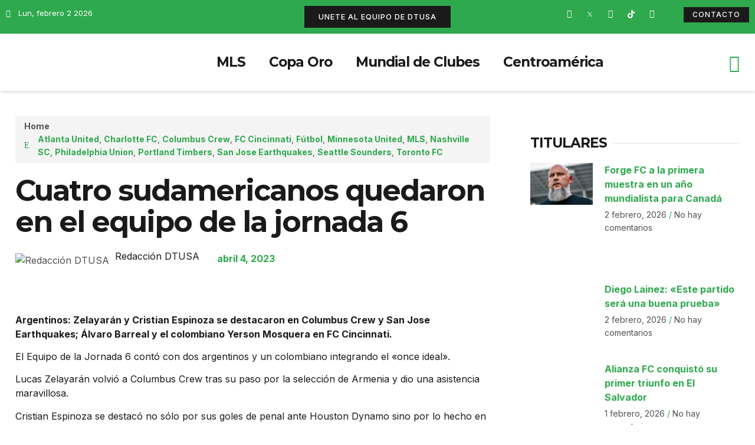

--- FILE ---
content_type: text/html; charset=UTF-8
request_url: https://deportetotalusa.com/cuatro-sudamericanos-quedaron-en-el-equipo-de-la-jornada-6/
body_size: 38711
content:
<!doctype html>
<html dir="ltr" lang="es" prefix="og: https://ogp.me/ns#">
<head>
	<meta charset="UTF-8">
	<meta name="viewport" content="width=device-width, initial-scale=1">
	<link rel="profile" href="https://gmpg.org/xfn/11">
	<title>Cuatro sudamericanos quedaron en el equipo de la jornada 6 -</title>

		<!-- All in One SEO 4.8.1.1 - aioseo.com -->
	<meta name="description" content="Argentinos: Zelayarán y Cristian Espinoza se destacaron en Columbus Crew y San Jose Earthquakes. El colombiano Yerson Mosquera también lo integró." />
	<meta name="robots" content="max-image-preview:large" />
	<meta name="author" content="Redacción DTUSA"/>
	<link rel="canonical" href="https://deportetotalusa.com/cuatro-sudamericanos-quedaron-en-el-equipo-de-la-jornada-6/" />
	<meta name="generator" content="All in One SEO (AIOSEO) 4.8.1.1" />
		<meta property="og:locale" content="es_ES" />
		<meta property="og:site_name" content="Deporte Total USA - La Casa de los Protagonistas" />
		<meta property="og:type" content="article" />
		<meta property="og:title" content="Cuatro sudamericanos quedaron en el equipo de la jornada 6 -" />
		<meta property="og:description" content="Argentinos: Zelayarán y Cristian Espinoza se destacaron en Columbus Crew y San Jose Earthquakes. El colombiano Yerson Mosquera también lo integró." />
		<meta property="og:url" content="https://deportetotalusa.com/cuatro-sudamericanos-quedaron-en-el-equipo-de-la-jornada-6/" />
		<meta property="og:image" content="https://deportetotalusa.com/wp-content/uploads/2023/04/equipo-PRE.jpg" />
		<meta property="og:image:secure_url" content="https://deportetotalusa.com/wp-content/uploads/2023/04/equipo-PRE.jpg" />
		<meta property="og:image:width" content="2000" />
		<meta property="og:image:height" content="1200" />
		<meta property="article:published_time" content="2023-04-04T14:12:12+00:00" />
		<meta property="article:modified_time" content="2023-04-05T14:44:55+00:00" />
		<meta name="twitter:card" content="summary_large_image" />
		<meta name="twitter:title" content="Cuatro sudamericanos quedaron en el equipo de la jornada 6 -" />
		<meta name="twitter:description" content="Argentinos: Zelayarán y Cristian Espinoza se destacaron en Columbus Crew y San Jose Earthquakes. El colombiano Yerson Mosquera también lo integró." />
		<meta name="twitter:image" content="https://deportetotalusa.com/wp-content/uploads/2023/04/equipo-PRE.jpg" />
		<script type="application/ld+json" class="aioseo-schema">
			{"@context":"https:\/\/schema.org","@graph":[{"@type":"BlogPosting","@id":"https:\/\/deportetotalusa.com\/cuatro-sudamericanos-quedaron-en-el-equipo-de-la-jornada-6\/#blogposting","name":"Cuatro sudamericanos quedaron en el equipo de la jornada 6 -","headline":"Cuatro sudamericanos quedaron en el equipo de la jornada 6","author":{"@id":"https:\/\/deportetotalusa.com\/author\/redaccion\/#author"},"publisher":{"@id":"https:\/\/deportetotalusa.com\/#organization"},"image":{"@type":"ImageObject","url":"https:\/\/deportetotalusa.com\/wp-content\/uploads\/2023\/04\/equipo-PRE.jpg","width":2000,"height":1200},"datePublished":"2023-04-04T14:12:12-05:00","dateModified":"2023-04-05T14:44:55-05:00","inLanguage":"es-ES","mainEntityOfPage":{"@id":"https:\/\/deportetotalusa.com\/cuatro-sudamericanos-quedaron-en-el-equipo-de-la-jornada-6\/#webpage"},"isPartOf":{"@id":"https:\/\/deportetotalusa.com\/cuatro-sudamericanos-quedaron-en-el-equipo-de-la-jornada-6\/#webpage"},"articleSection":"Atlanta United, Charlotte FC, Columbus Crew, FC Cincinnati, F\u00fatbol, Minnesota United, MLS, Nashville SC, Philadelphia Union, Portland Timbers, San Jose Earthquakes, Seattle Sounders, Toronto FC, Atlanta United, Charlotte FC, Columbus Crew, dtusa, FC Cincinnati, Minnesota United, MLS, Nashville SC, Philadelphia Union, Portland Timbers, San Jose Earthquakes, Seattle Sounders, Vancouver Whitecaps, Galer\u00eda"},{"@type":"BreadcrumbList","@id":"https:\/\/deportetotalusa.com\/cuatro-sudamericanos-quedaron-en-el-equipo-de-la-jornada-6\/#breadcrumblist","itemListElement":[{"@type":"ListItem","@id":"https:\/\/deportetotalusa.com\/#listItem","position":1,"name":"Hogar","item":"https:\/\/deportetotalusa.com\/","nextItem":{"@type":"ListItem","@id":"https:\/\/deportetotalusa.com\/cuatro-sudamericanos-quedaron-en-el-equipo-de-la-jornada-6\/#listItem","name":"Cuatro sudamericanos quedaron en el equipo de la jornada 6"}},{"@type":"ListItem","@id":"https:\/\/deportetotalusa.com\/cuatro-sudamericanos-quedaron-en-el-equipo-de-la-jornada-6\/#listItem","position":2,"name":"Cuatro sudamericanos quedaron en el equipo de la jornada 6","previousItem":{"@type":"ListItem","@id":"https:\/\/deportetotalusa.com\/#listItem","name":"Hogar"}}]},{"@type":"Organization","@id":"https:\/\/deportetotalusa.com\/#organization","name":"My Blog","description":"La Casa de los Protagonistas","url":"https:\/\/deportetotalusa.com\/"},{"@type":"Person","@id":"https:\/\/deportetotalusa.com\/author\/redaccion\/#author","url":"https:\/\/deportetotalusa.com\/author\/redaccion\/","name":"Redacci\u00f3n DTUSA","image":{"@type":"ImageObject","@id":"https:\/\/deportetotalusa.com\/cuatro-sudamericanos-quedaron-en-el-equipo-de-la-jornada-6\/#authorImage","url":"http:\/\/deportetotalusa.com\/wp-content\/uploads\/2022\/05\/dtusa_ico-96x96.png","width":96,"height":96,"caption":"Redacci\u00f3n DTUSA"}},{"@type":"WebPage","@id":"https:\/\/deportetotalusa.com\/cuatro-sudamericanos-quedaron-en-el-equipo-de-la-jornada-6\/#webpage","url":"https:\/\/deportetotalusa.com\/cuatro-sudamericanos-quedaron-en-el-equipo-de-la-jornada-6\/","name":"Cuatro sudamericanos quedaron en el equipo de la jornada 6 -","description":"Argentinos: Zelayar\u00e1n y Cristian Espinoza se destacaron en Columbus Crew y San Jose Earthquakes. El colombiano Yerson Mosquera tambi\u00e9n lo integr\u00f3.","inLanguage":"es-ES","isPartOf":{"@id":"https:\/\/deportetotalusa.com\/#website"},"breadcrumb":{"@id":"https:\/\/deportetotalusa.com\/cuatro-sudamericanos-quedaron-en-el-equipo-de-la-jornada-6\/#breadcrumblist"},"author":{"@id":"https:\/\/deportetotalusa.com\/author\/redaccion\/#author"},"creator":{"@id":"https:\/\/deportetotalusa.com\/author\/redaccion\/#author"},"image":{"@type":"ImageObject","url":"https:\/\/deportetotalusa.com\/wp-content\/uploads\/2023\/04\/equipo-PRE.jpg","@id":"https:\/\/deportetotalusa.com\/cuatro-sudamericanos-quedaron-en-el-equipo-de-la-jornada-6\/#mainImage","width":2000,"height":1200},"primaryImageOfPage":{"@id":"https:\/\/deportetotalusa.com\/cuatro-sudamericanos-quedaron-en-el-equipo-de-la-jornada-6\/#mainImage"},"datePublished":"2023-04-04T14:12:12-05:00","dateModified":"2023-04-05T14:44:55-05:00"},{"@type":"WebSite","@id":"https:\/\/deportetotalusa.com\/#website","url":"https:\/\/deportetotalusa.com\/","name":"Deporte Total USA","description":"La Casa de los Protagonistas","inLanguage":"es-ES","publisher":{"@id":"https:\/\/deportetotalusa.com\/#organization"}}]}
		</script>
		<!-- All in One SEO -->

<link rel='dns-prefetch' href='//www.googletagmanager.com' />
<link rel='dns-prefetch' href='//maxcdn.bootstrapcdn.com' />
<link rel="alternate" type="application/rss+xml" title="Deporte Total USA &raquo; Feed" href="https://deportetotalusa.com/feed/" />
<link rel="alternate" type="application/rss+xml" title="Deporte Total USA &raquo; Feed de los comentarios" href="https://deportetotalusa.com/comments/feed/" />
<link rel="alternate" type="application/rss+xml" title="Deporte Total USA &raquo; Comentario Cuatro sudamericanos quedaron en el equipo de la jornada 6 del feed" href="https://deportetotalusa.com/cuatro-sudamericanos-quedaron-en-el-equipo-de-la-jornada-6/feed/" />
<script>
window._wpemojiSettings = {"baseUrl":"https:\/\/s.w.org\/images\/core\/emoji\/14.0.0\/72x72\/","ext":".png","svgUrl":"https:\/\/s.w.org\/images\/core\/emoji\/14.0.0\/svg\/","svgExt":".svg","source":{"concatemoji":"https:\/\/deportetotalusa.com\/wp-includes\/js\/wp-emoji-release.min.js?ver=6.1.1"}};
/*! This file is auto-generated */
!function(e,a,t){var n,r,o,i=a.createElement("canvas"),p=i.getContext&&i.getContext("2d");function s(e,t){var a=String.fromCharCode,e=(p.clearRect(0,0,i.width,i.height),p.fillText(a.apply(this,e),0,0),i.toDataURL());return p.clearRect(0,0,i.width,i.height),p.fillText(a.apply(this,t),0,0),e===i.toDataURL()}function c(e){var t=a.createElement("script");t.src=e,t.defer=t.type="text/javascript",a.getElementsByTagName("head")[0].appendChild(t)}for(o=Array("flag","emoji"),t.supports={everything:!0,everythingExceptFlag:!0},r=0;r<o.length;r++)t.supports[o[r]]=function(e){if(p&&p.fillText)switch(p.textBaseline="top",p.font="600 32px Arial",e){case"flag":return s([127987,65039,8205,9895,65039],[127987,65039,8203,9895,65039])?!1:!s([55356,56826,55356,56819],[55356,56826,8203,55356,56819])&&!s([55356,57332,56128,56423,56128,56418,56128,56421,56128,56430,56128,56423,56128,56447],[55356,57332,8203,56128,56423,8203,56128,56418,8203,56128,56421,8203,56128,56430,8203,56128,56423,8203,56128,56447]);case"emoji":return!s([129777,127995,8205,129778,127999],[129777,127995,8203,129778,127999])}return!1}(o[r]),t.supports.everything=t.supports.everything&&t.supports[o[r]],"flag"!==o[r]&&(t.supports.everythingExceptFlag=t.supports.everythingExceptFlag&&t.supports[o[r]]);t.supports.everythingExceptFlag=t.supports.everythingExceptFlag&&!t.supports.flag,t.DOMReady=!1,t.readyCallback=function(){t.DOMReady=!0},t.supports.everything||(n=function(){t.readyCallback()},a.addEventListener?(a.addEventListener("DOMContentLoaded",n,!1),e.addEventListener("load",n,!1)):(e.attachEvent("onload",n),a.attachEvent("onreadystatechange",function(){"complete"===a.readyState&&t.readyCallback()})),(e=t.source||{}).concatemoji?c(e.concatemoji):e.wpemoji&&e.twemoji&&(c(e.twemoji),c(e.wpemoji)))}(window,document,window._wpemojiSettings);
</script>
<style>
img.wp-smiley,
img.emoji {
	display: inline !important;
	border: none !important;
	box-shadow: none !important;
	height: 1em !important;
	width: 1em !important;
	margin: 0 0.07em !important;
	vertical-align: -0.1em !important;
	background: none !important;
	padding: 0 !important;
}
</style>
	
<link rel='stylesheet' id='sbr_styles-css' href='https://deportetotalusa.com/wp-content/plugins/reviews-feed/assets/css/sbr-styles.css?ver=2.1.0' media='all' />
<link rel='stylesheet' id='sbi_styles-css' href='https://deportetotalusa.com/wp-content/plugins/instagram-feed/css/sbi-styles.min.css?ver=6.8.0' media='all' />
<link rel='stylesheet' id='sby_styles-css' href='https://deportetotalusa.com/wp-content/plugins/youtube-feed-pro/css/sb-youtube.min.css?ver=2.6.0' media='all' />
<link rel='stylesheet' id='wp-block-library-css' href='https://deportetotalusa.com/wp-includes/css/dist/block-library/style.min.css?ver=6.1.1' media='all' />
<style id='global-styles-inline-css'>
body{--wp--preset--color--black: #000000;--wp--preset--color--cyan-bluish-gray: #abb8c3;--wp--preset--color--white: #ffffff;--wp--preset--color--pale-pink: #f78da7;--wp--preset--color--vivid-red: #cf2e2e;--wp--preset--color--luminous-vivid-orange: #ff6900;--wp--preset--color--luminous-vivid-amber: #fcb900;--wp--preset--color--light-green-cyan: #7bdcb5;--wp--preset--color--vivid-green-cyan: #00d084;--wp--preset--color--pale-cyan-blue: #8ed1fc;--wp--preset--color--vivid-cyan-blue: #0693e3;--wp--preset--color--vivid-purple: #9b51e0;--wp--preset--gradient--vivid-cyan-blue-to-vivid-purple: linear-gradient(135deg,rgba(6,147,227,1) 0%,rgb(155,81,224) 100%);--wp--preset--gradient--light-green-cyan-to-vivid-green-cyan: linear-gradient(135deg,rgb(122,220,180) 0%,rgb(0,208,130) 100%);--wp--preset--gradient--luminous-vivid-amber-to-luminous-vivid-orange: linear-gradient(135deg,rgba(252,185,0,1) 0%,rgba(255,105,0,1) 100%);--wp--preset--gradient--luminous-vivid-orange-to-vivid-red: linear-gradient(135deg,rgba(255,105,0,1) 0%,rgb(207,46,46) 100%);--wp--preset--gradient--very-light-gray-to-cyan-bluish-gray: linear-gradient(135deg,rgb(238,238,238) 0%,rgb(169,184,195) 100%);--wp--preset--gradient--cool-to-warm-spectrum: linear-gradient(135deg,rgb(74,234,220) 0%,rgb(151,120,209) 20%,rgb(207,42,186) 40%,rgb(238,44,130) 60%,rgb(251,105,98) 80%,rgb(254,248,76) 100%);--wp--preset--gradient--blush-light-purple: linear-gradient(135deg,rgb(255,206,236) 0%,rgb(152,150,240) 100%);--wp--preset--gradient--blush-bordeaux: linear-gradient(135deg,rgb(254,205,165) 0%,rgb(254,45,45) 50%,rgb(107,0,62) 100%);--wp--preset--gradient--luminous-dusk: linear-gradient(135deg,rgb(255,203,112) 0%,rgb(199,81,192) 50%,rgb(65,88,208) 100%);--wp--preset--gradient--pale-ocean: linear-gradient(135deg,rgb(255,245,203) 0%,rgb(182,227,212) 50%,rgb(51,167,181) 100%);--wp--preset--gradient--electric-grass: linear-gradient(135deg,rgb(202,248,128) 0%,rgb(113,206,126) 100%);--wp--preset--gradient--midnight: linear-gradient(135deg,rgb(2,3,129) 0%,rgb(40,116,252) 100%);--wp--preset--duotone--dark-grayscale: url('#wp-duotone-dark-grayscale');--wp--preset--duotone--grayscale: url('#wp-duotone-grayscale');--wp--preset--duotone--purple-yellow: url('#wp-duotone-purple-yellow');--wp--preset--duotone--blue-red: url('#wp-duotone-blue-red');--wp--preset--duotone--midnight: url('#wp-duotone-midnight');--wp--preset--duotone--magenta-yellow: url('#wp-duotone-magenta-yellow');--wp--preset--duotone--purple-green: url('#wp-duotone-purple-green');--wp--preset--duotone--blue-orange: url('#wp-duotone-blue-orange');--wp--preset--font-size--small: 13px;--wp--preset--font-size--medium: 20px;--wp--preset--font-size--large: 36px;--wp--preset--font-size--x-large: 42px;--wp--preset--spacing--20: 0.44rem;--wp--preset--spacing--30: 0.67rem;--wp--preset--spacing--40: 1rem;--wp--preset--spacing--50: 1.5rem;--wp--preset--spacing--60: 2.25rem;--wp--preset--spacing--70: 3.38rem;--wp--preset--spacing--80: 5.06rem;}body { margin: 0;--wp--style--global--content-size: 800px;--wp--style--global--wide-size: 1200px; }.wp-site-blocks > .alignleft { float: left; margin-right: 2em; }.wp-site-blocks > .alignright { float: right; margin-left: 2em; }.wp-site-blocks > .aligncenter { justify-content: center; margin-left: auto; margin-right: auto; }.wp-site-blocks > * { margin-block-start: 0; margin-block-end: 0; }.wp-site-blocks > * + * { margin-block-start: 24px; }body { --wp--style--block-gap: 24px; }body .is-layout-flow > *{margin-block-start: 0;margin-block-end: 0;}body .is-layout-flow > * + *{margin-block-start: 24px;margin-block-end: 0;}body .is-layout-constrained > *{margin-block-start: 0;margin-block-end: 0;}body .is-layout-constrained > * + *{margin-block-start: 24px;margin-block-end: 0;}body .is-layout-flex{gap: 24px;}body .is-layout-flow > .alignleft{float: left;margin-inline-start: 0;margin-inline-end: 2em;}body .is-layout-flow > .alignright{float: right;margin-inline-start: 2em;margin-inline-end: 0;}body .is-layout-flow > .aligncenter{margin-left: auto !important;margin-right: auto !important;}body .is-layout-constrained > .alignleft{float: left;margin-inline-start: 0;margin-inline-end: 2em;}body .is-layout-constrained > .alignright{float: right;margin-inline-start: 2em;margin-inline-end: 0;}body .is-layout-constrained > .aligncenter{margin-left: auto !important;margin-right: auto !important;}body .is-layout-constrained > :where(:not(.alignleft):not(.alignright):not(.alignfull)){max-width: var(--wp--style--global--content-size);margin-left: auto !important;margin-right: auto !important;}body .is-layout-constrained > .alignwide{max-width: var(--wp--style--global--wide-size);}body .is-layout-flex{display: flex;}body .is-layout-flex{flex-wrap: wrap;align-items: center;}body .is-layout-flex > *{margin: 0;}body{padding-top: 0px;padding-right: 0px;padding-bottom: 0px;padding-left: 0px;}a:where(:not(.wp-element-button)){text-decoration: underline;}.wp-element-button, .wp-block-button__link{background-color: #32373c;border-width: 0;color: #fff;font-family: inherit;font-size: inherit;line-height: inherit;padding: calc(0.667em + 2px) calc(1.333em + 2px);text-decoration: none;}.has-black-color{color: var(--wp--preset--color--black) !important;}.has-cyan-bluish-gray-color{color: var(--wp--preset--color--cyan-bluish-gray) !important;}.has-white-color{color: var(--wp--preset--color--white) !important;}.has-pale-pink-color{color: var(--wp--preset--color--pale-pink) !important;}.has-vivid-red-color{color: var(--wp--preset--color--vivid-red) !important;}.has-luminous-vivid-orange-color{color: var(--wp--preset--color--luminous-vivid-orange) !important;}.has-luminous-vivid-amber-color{color: var(--wp--preset--color--luminous-vivid-amber) !important;}.has-light-green-cyan-color{color: var(--wp--preset--color--light-green-cyan) !important;}.has-vivid-green-cyan-color{color: var(--wp--preset--color--vivid-green-cyan) !important;}.has-pale-cyan-blue-color{color: var(--wp--preset--color--pale-cyan-blue) !important;}.has-vivid-cyan-blue-color{color: var(--wp--preset--color--vivid-cyan-blue) !important;}.has-vivid-purple-color{color: var(--wp--preset--color--vivid-purple) !important;}.has-black-background-color{background-color: var(--wp--preset--color--black) !important;}.has-cyan-bluish-gray-background-color{background-color: var(--wp--preset--color--cyan-bluish-gray) !important;}.has-white-background-color{background-color: var(--wp--preset--color--white) !important;}.has-pale-pink-background-color{background-color: var(--wp--preset--color--pale-pink) !important;}.has-vivid-red-background-color{background-color: var(--wp--preset--color--vivid-red) !important;}.has-luminous-vivid-orange-background-color{background-color: var(--wp--preset--color--luminous-vivid-orange) !important;}.has-luminous-vivid-amber-background-color{background-color: var(--wp--preset--color--luminous-vivid-amber) !important;}.has-light-green-cyan-background-color{background-color: var(--wp--preset--color--light-green-cyan) !important;}.has-vivid-green-cyan-background-color{background-color: var(--wp--preset--color--vivid-green-cyan) !important;}.has-pale-cyan-blue-background-color{background-color: var(--wp--preset--color--pale-cyan-blue) !important;}.has-vivid-cyan-blue-background-color{background-color: var(--wp--preset--color--vivid-cyan-blue) !important;}.has-vivid-purple-background-color{background-color: var(--wp--preset--color--vivid-purple) !important;}.has-black-border-color{border-color: var(--wp--preset--color--black) !important;}.has-cyan-bluish-gray-border-color{border-color: var(--wp--preset--color--cyan-bluish-gray) !important;}.has-white-border-color{border-color: var(--wp--preset--color--white) !important;}.has-pale-pink-border-color{border-color: var(--wp--preset--color--pale-pink) !important;}.has-vivid-red-border-color{border-color: var(--wp--preset--color--vivid-red) !important;}.has-luminous-vivid-orange-border-color{border-color: var(--wp--preset--color--luminous-vivid-orange) !important;}.has-luminous-vivid-amber-border-color{border-color: var(--wp--preset--color--luminous-vivid-amber) !important;}.has-light-green-cyan-border-color{border-color: var(--wp--preset--color--light-green-cyan) !important;}.has-vivid-green-cyan-border-color{border-color: var(--wp--preset--color--vivid-green-cyan) !important;}.has-pale-cyan-blue-border-color{border-color: var(--wp--preset--color--pale-cyan-blue) !important;}.has-vivid-cyan-blue-border-color{border-color: var(--wp--preset--color--vivid-cyan-blue) !important;}.has-vivid-purple-border-color{border-color: var(--wp--preset--color--vivid-purple) !important;}.has-vivid-cyan-blue-to-vivid-purple-gradient-background{background: var(--wp--preset--gradient--vivid-cyan-blue-to-vivid-purple) !important;}.has-light-green-cyan-to-vivid-green-cyan-gradient-background{background: var(--wp--preset--gradient--light-green-cyan-to-vivid-green-cyan) !important;}.has-luminous-vivid-amber-to-luminous-vivid-orange-gradient-background{background: var(--wp--preset--gradient--luminous-vivid-amber-to-luminous-vivid-orange) !important;}.has-luminous-vivid-orange-to-vivid-red-gradient-background{background: var(--wp--preset--gradient--luminous-vivid-orange-to-vivid-red) !important;}.has-very-light-gray-to-cyan-bluish-gray-gradient-background{background: var(--wp--preset--gradient--very-light-gray-to-cyan-bluish-gray) !important;}.has-cool-to-warm-spectrum-gradient-background{background: var(--wp--preset--gradient--cool-to-warm-spectrum) !important;}.has-blush-light-purple-gradient-background{background: var(--wp--preset--gradient--blush-light-purple) !important;}.has-blush-bordeaux-gradient-background{background: var(--wp--preset--gradient--blush-bordeaux) !important;}.has-luminous-dusk-gradient-background{background: var(--wp--preset--gradient--luminous-dusk) !important;}.has-pale-ocean-gradient-background{background: var(--wp--preset--gradient--pale-ocean) !important;}.has-electric-grass-gradient-background{background: var(--wp--preset--gradient--electric-grass) !important;}.has-midnight-gradient-background{background: var(--wp--preset--gradient--midnight) !important;}.has-small-font-size{font-size: var(--wp--preset--font-size--small) !important;}.has-medium-font-size{font-size: var(--wp--preset--font-size--medium) !important;}.has-large-font-size{font-size: var(--wp--preset--font-size--large) !important;}.has-x-large-font-size{font-size: var(--wp--preset--font-size--x-large) !important;}
.wp-block-navigation a:where(:not(.wp-element-button)){color: inherit;}
.wp-block-pullquote{font-size: 1.5em;line-height: 1.6;}
</style>
<link rel='stylesheet' id='ctf_styles-css' href='https://deportetotalusa.com/wp-content/plugins/custom-twitter-feeds/css/ctf-styles.min.css?ver=2.3.0' media='all' />
<link rel='stylesheet' id='menu-image-css' href='https://deportetotalusa.com/wp-content/plugins/menu-image/includes/css/menu-image.css?ver=3.12' media='all' />
<link rel='stylesheet' id='dashicons-css' href='https://deportetotalusa.com/wp-includes/css/dashicons.min.css?ver=6.1.1' media='all' />
<link rel='stylesheet' id='cff-css' href='https://deportetotalusa.com/wp-content/plugins/custom-facebook-feed/assets/css/cff-style.min.css?ver=4.3.0' media='all' />
<link rel='stylesheet' id='sb-font-awesome-css' href='https://maxcdn.bootstrapcdn.com/font-awesome/4.7.0/css/font-awesome.min.css?ver=6.1.1' media='all' />
<link rel='stylesheet' id='hello-elementor-css' href='https://deportetotalusa.com/wp-content/themes/hello-elementor/style.min.css?ver=3.3.0' media='all' />
<link rel='stylesheet' id='hello-elementor-theme-style-css' href='https://deportetotalusa.com/wp-content/themes/hello-elementor/theme.min.css?ver=3.3.0' media='all' />
<link rel='stylesheet' id='hello-elementor-header-footer-css' href='https://deportetotalusa.com/wp-content/themes/hello-elementor/header-footer.min.css?ver=3.3.0' media='all' />
<link rel='stylesheet' id='elementor-frontend-css' href='https://deportetotalusa.com/wp-content/plugins/elementor/assets/css/frontend-lite.min.css?ver=3.19.4' media='all' />
<style id='elementor-frontend-inline-css'>
@-webkit-keyframes ha_fadeIn{0%{opacity:0}to{opacity:1}}@keyframes ha_fadeIn{0%{opacity:0}to{opacity:1}}@-webkit-keyframes ha_zoomIn{0%{opacity:0;-webkit-transform:scale3d(.3,.3,.3);transform:scale3d(.3,.3,.3)}50%{opacity:1}}@keyframes ha_zoomIn{0%{opacity:0;-webkit-transform:scale3d(.3,.3,.3);transform:scale3d(.3,.3,.3)}50%{opacity:1}}@-webkit-keyframes ha_rollIn{0%{opacity:0;-webkit-transform:translate3d(-100%,0,0) rotate3d(0,0,1,-120deg);transform:translate3d(-100%,0,0) rotate3d(0,0,1,-120deg)}to{opacity:1}}@keyframes ha_rollIn{0%{opacity:0;-webkit-transform:translate3d(-100%,0,0) rotate3d(0,0,1,-120deg);transform:translate3d(-100%,0,0) rotate3d(0,0,1,-120deg)}to{opacity:1}}@-webkit-keyframes ha_bounce{0%,20%,53%,to{-webkit-animation-timing-function:cubic-bezier(.215,.61,.355,1);animation-timing-function:cubic-bezier(.215,.61,.355,1)}40%,43%{-webkit-transform:translate3d(0,-30px,0) scaleY(1.1);transform:translate3d(0,-30px,0) scaleY(1.1);-webkit-animation-timing-function:cubic-bezier(.755,.05,.855,.06);animation-timing-function:cubic-bezier(.755,.05,.855,.06)}70%{-webkit-transform:translate3d(0,-15px,0) scaleY(1.05);transform:translate3d(0,-15px,0) scaleY(1.05);-webkit-animation-timing-function:cubic-bezier(.755,.05,.855,.06);animation-timing-function:cubic-bezier(.755,.05,.855,.06)}80%{-webkit-transition-timing-function:cubic-bezier(.215,.61,.355,1);transition-timing-function:cubic-bezier(.215,.61,.355,1);-webkit-transform:translate3d(0,0,0) scaleY(.95);transform:translate3d(0,0,0) scaleY(.95)}90%{-webkit-transform:translate3d(0,-4px,0) scaleY(1.02);transform:translate3d(0,-4px,0) scaleY(1.02)}}@keyframes ha_bounce{0%,20%,53%,to{-webkit-animation-timing-function:cubic-bezier(.215,.61,.355,1);animation-timing-function:cubic-bezier(.215,.61,.355,1)}40%,43%{-webkit-transform:translate3d(0,-30px,0) scaleY(1.1);transform:translate3d(0,-30px,0) scaleY(1.1);-webkit-animation-timing-function:cubic-bezier(.755,.05,.855,.06);animation-timing-function:cubic-bezier(.755,.05,.855,.06)}70%{-webkit-transform:translate3d(0,-15px,0) scaleY(1.05);transform:translate3d(0,-15px,0) scaleY(1.05);-webkit-animation-timing-function:cubic-bezier(.755,.05,.855,.06);animation-timing-function:cubic-bezier(.755,.05,.855,.06)}80%{-webkit-transition-timing-function:cubic-bezier(.215,.61,.355,1);transition-timing-function:cubic-bezier(.215,.61,.355,1);-webkit-transform:translate3d(0,0,0) scaleY(.95);transform:translate3d(0,0,0) scaleY(.95)}90%{-webkit-transform:translate3d(0,-4px,0) scaleY(1.02);transform:translate3d(0,-4px,0) scaleY(1.02)}}@-webkit-keyframes ha_bounceIn{0%,20%,40%,60%,80%,to{-webkit-animation-timing-function:cubic-bezier(.215,.61,.355,1);animation-timing-function:cubic-bezier(.215,.61,.355,1)}0%{opacity:0;-webkit-transform:scale3d(.3,.3,.3);transform:scale3d(.3,.3,.3)}20%{-webkit-transform:scale3d(1.1,1.1,1.1);transform:scale3d(1.1,1.1,1.1)}40%{-webkit-transform:scale3d(.9,.9,.9);transform:scale3d(.9,.9,.9)}60%{opacity:1;-webkit-transform:scale3d(1.03,1.03,1.03);transform:scale3d(1.03,1.03,1.03)}80%{-webkit-transform:scale3d(.97,.97,.97);transform:scale3d(.97,.97,.97)}to{opacity:1}}@keyframes ha_bounceIn{0%,20%,40%,60%,80%,to{-webkit-animation-timing-function:cubic-bezier(.215,.61,.355,1);animation-timing-function:cubic-bezier(.215,.61,.355,1)}0%{opacity:0;-webkit-transform:scale3d(.3,.3,.3);transform:scale3d(.3,.3,.3)}20%{-webkit-transform:scale3d(1.1,1.1,1.1);transform:scale3d(1.1,1.1,1.1)}40%{-webkit-transform:scale3d(.9,.9,.9);transform:scale3d(.9,.9,.9)}60%{opacity:1;-webkit-transform:scale3d(1.03,1.03,1.03);transform:scale3d(1.03,1.03,1.03)}80%{-webkit-transform:scale3d(.97,.97,.97);transform:scale3d(.97,.97,.97)}to{opacity:1}}@-webkit-keyframes ha_flipInX{0%{opacity:0;-webkit-transform:perspective(400px) rotate3d(1,0,0,90deg);transform:perspective(400px) rotate3d(1,0,0,90deg);-webkit-animation-timing-function:ease-in;animation-timing-function:ease-in}40%{-webkit-transform:perspective(400px) rotate3d(1,0,0,-20deg);transform:perspective(400px) rotate3d(1,0,0,-20deg);-webkit-animation-timing-function:ease-in;animation-timing-function:ease-in}60%{opacity:1;-webkit-transform:perspective(400px) rotate3d(1,0,0,10deg);transform:perspective(400px) rotate3d(1,0,0,10deg)}80%{-webkit-transform:perspective(400px) rotate3d(1,0,0,-5deg);transform:perspective(400px) rotate3d(1,0,0,-5deg)}}@keyframes ha_flipInX{0%{opacity:0;-webkit-transform:perspective(400px) rotate3d(1,0,0,90deg);transform:perspective(400px) rotate3d(1,0,0,90deg);-webkit-animation-timing-function:ease-in;animation-timing-function:ease-in}40%{-webkit-transform:perspective(400px) rotate3d(1,0,0,-20deg);transform:perspective(400px) rotate3d(1,0,0,-20deg);-webkit-animation-timing-function:ease-in;animation-timing-function:ease-in}60%{opacity:1;-webkit-transform:perspective(400px) rotate3d(1,0,0,10deg);transform:perspective(400px) rotate3d(1,0,0,10deg)}80%{-webkit-transform:perspective(400px) rotate3d(1,0,0,-5deg);transform:perspective(400px) rotate3d(1,0,0,-5deg)}}@-webkit-keyframes ha_flipInY{0%{opacity:0;-webkit-transform:perspective(400px) rotate3d(0,1,0,90deg);transform:perspective(400px) rotate3d(0,1,0,90deg);-webkit-animation-timing-function:ease-in;animation-timing-function:ease-in}40%{-webkit-transform:perspective(400px) rotate3d(0,1,0,-20deg);transform:perspective(400px) rotate3d(0,1,0,-20deg);-webkit-animation-timing-function:ease-in;animation-timing-function:ease-in}60%{opacity:1;-webkit-transform:perspective(400px) rotate3d(0,1,0,10deg);transform:perspective(400px) rotate3d(0,1,0,10deg)}80%{-webkit-transform:perspective(400px) rotate3d(0,1,0,-5deg);transform:perspective(400px) rotate3d(0,1,0,-5deg)}}@keyframes ha_flipInY{0%{opacity:0;-webkit-transform:perspective(400px) rotate3d(0,1,0,90deg);transform:perspective(400px) rotate3d(0,1,0,90deg);-webkit-animation-timing-function:ease-in;animation-timing-function:ease-in}40%{-webkit-transform:perspective(400px) rotate3d(0,1,0,-20deg);transform:perspective(400px) rotate3d(0,1,0,-20deg);-webkit-animation-timing-function:ease-in;animation-timing-function:ease-in}60%{opacity:1;-webkit-transform:perspective(400px) rotate3d(0,1,0,10deg);transform:perspective(400px) rotate3d(0,1,0,10deg)}80%{-webkit-transform:perspective(400px) rotate3d(0,1,0,-5deg);transform:perspective(400px) rotate3d(0,1,0,-5deg)}}@-webkit-keyframes ha_swing{20%{-webkit-transform:rotate3d(0,0,1,15deg);transform:rotate3d(0,0,1,15deg)}40%{-webkit-transform:rotate3d(0,0,1,-10deg);transform:rotate3d(0,0,1,-10deg)}60%{-webkit-transform:rotate3d(0,0,1,5deg);transform:rotate3d(0,0,1,5deg)}80%{-webkit-transform:rotate3d(0,0,1,-5deg);transform:rotate3d(0,0,1,-5deg)}}@keyframes ha_swing{20%{-webkit-transform:rotate3d(0,0,1,15deg);transform:rotate3d(0,0,1,15deg)}40%{-webkit-transform:rotate3d(0,0,1,-10deg);transform:rotate3d(0,0,1,-10deg)}60%{-webkit-transform:rotate3d(0,0,1,5deg);transform:rotate3d(0,0,1,5deg)}80%{-webkit-transform:rotate3d(0,0,1,-5deg);transform:rotate3d(0,0,1,-5deg)}}@-webkit-keyframes ha_slideInDown{0%{visibility:visible;-webkit-transform:translate3d(0,-100%,0);transform:translate3d(0,-100%,0)}}@keyframes ha_slideInDown{0%{visibility:visible;-webkit-transform:translate3d(0,-100%,0);transform:translate3d(0,-100%,0)}}@-webkit-keyframes ha_slideInUp{0%{visibility:visible;-webkit-transform:translate3d(0,100%,0);transform:translate3d(0,100%,0)}}@keyframes ha_slideInUp{0%{visibility:visible;-webkit-transform:translate3d(0,100%,0);transform:translate3d(0,100%,0)}}@-webkit-keyframes ha_slideInLeft{0%{visibility:visible;-webkit-transform:translate3d(-100%,0,0);transform:translate3d(-100%,0,0)}}@keyframes ha_slideInLeft{0%{visibility:visible;-webkit-transform:translate3d(-100%,0,0);transform:translate3d(-100%,0,0)}}@-webkit-keyframes ha_slideInRight{0%{visibility:visible;-webkit-transform:translate3d(100%,0,0);transform:translate3d(100%,0,0)}}@keyframes ha_slideInRight{0%{visibility:visible;-webkit-transform:translate3d(100%,0,0);transform:translate3d(100%,0,0)}}.ha_fadeIn{-webkit-animation-name:ha_fadeIn;animation-name:ha_fadeIn}.ha_zoomIn{-webkit-animation-name:ha_zoomIn;animation-name:ha_zoomIn}.ha_rollIn{-webkit-animation-name:ha_rollIn;animation-name:ha_rollIn}.ha_bounce{-webkit-transform-origin:center bottom;-ms-transform-origin:center bottom;transform-origin:center bottom;-webkit-animation-name:ha_bounce;animation-name:ha_bounce}.ha_bounceIn{-webkit-animation-name:ha_bounceIn;animation-name:ha_bounceIn;-webkit-animation-duration:.75s;-webkit-animation-duration:calc(var(--animate-duration)*.75);animation-duration:.75s;animation-duration:calc(var(--animate-duration)*.75)}.ha_flipInX,.ha_flipInY{-webkit-animation-name:ha_flipInX;animation-name:ha_flipInX;-webkit-backface-visibility:visible!important;backface-visibility:visible!important}.ha_flipInY{-webkit-animation-name:ha_flipInY;animation-name:ha_flipInY}.ha_swing{-webkit-transform-origin:top center;-ms-transform-origin:top center;transform-origin:top center;-webkit-animation-name:ha_swing;animation-name:ha_swing}.ha_slideInDown{-webkit-animation-name:ha_slideInDown;animation-name:ha_slideInDown}.ha_slideInUp{-webkit-animation-name:ha_slideInUp;animation-name:ha_slideInUp}.ha_slideInLeft{-webkit-animation-name:ha_slideInLeft;animation-name:ha_slideInLeft}.ha_slideInRight{-webkit-animation-name:ha_slideInRight;animation-name:ha_slideInRight}.ha-css-transform-yes{-webkit-transition-duration:var(--ha-tfx-transition-duration, .2s);transition-duration:var(--ha-tfx-transition-duration, .2s);-webkit-transition-property:-webkit-transform;transition-property:transform;transition-property:transform,-webkit-transform;-webkit-transform:translate(var(--ha-tfx-translate-x, 0),var(--ha-tfx-translate-y, 0)) scale(var(--ha-tfx-scale-x, 1),var(--ha-tfx-scale-y, 1)) skew(var(--ha-tfx-skew-x, 0),var(--ha-tfx-skew-y, 0)) rotateX(var(--ha-tfx-rotate-x, 0)) rotateY(var(--ha-tfx-rotate-y, 0)) rotateZ(var(--ha-tfx-rotate-z, 0));transform:translate(var(--ha-tfx-translate-x, 0),var(--ha-tfx-translate-y, 0)) scale(var(--ha-tfx-scale-x, 1),var(--ha-tfx-scale-y, 1)) skew(var(--ha-tfx-skew-x, 0),var(--ha-tfx-skew-y, 0)) rotateX(var(--ha-tfx-rotate-x, 0)) rotateY(var(--ha-tfx-rotate-y, 0)) rotateZ(var(--ha-tfx-rotate-z, 0))}.ha-css-transform-yes:hover{-webkit-transform:translate(var(--ha-tfx-translate-x-hover, var(--ha-tfx-translate-x, 0)),var(--ha-tfx-translate-y-hover, var(--ha-tfx-translate-y, 0))) scale(var(--ha-tfx-scale-x-hover, var(--ha-tfx-scale-x, 1)),var(--ha-tfx-scale-y-hover, var(--ha-tfx-scale-y, 1))) skew(var(--ha-tfx-skew-x-hover, var(--ha-tfx-skew-x, 0)),var(--ha-tfx-skew-y-hover, var(--ha-tfx-skew-y, 0))) rotateX(var(--ha-tfx-rotate-x-hover, var(--ha-tfx-rotate-x, 0))) rotateY(var(--ha-tfx-rotate-y-hover, var(--ha-tfx-rotate-y, 0))) rotateZ(var(--ha-tfx-rotate-z-hover, var(--ha-tfx-rotate-z, 0)));transform:translate(var(--ha-tfx-translate-x-hover, var(--ha-tfx-translate-x, 0)),var(--ha-tfx-translate-y-hover, var(--ha-tfx-translate-y, 0))) scale(var(--ha-tfx-scale-x-hover, var(--ha-tfx-scale-x, 1)),var(--ha-tfx-scale-y-hover, var(--ha-tfx-scale-y, 1))) skew(var(--ha-tfx-skew-x-hover, var(--ha-tfx-skew-x, 0)),var(--ha-tfx-skew-y-hover, var(--ha-tfx-skew-y, 0))) rotateX(var(--ha-tfx-rotate-x-hover, var(--ha-tfx-rotate-x, 0))) rotateY(var(--ha-tfx-rotate-y-hover, var(--ha-tfx-rotate-y, 0))) rotateZ(var(--ha-tfx-rotate-z-hover, var(--ha-tfx-rotate-z, 0)))}.happy-addon>.elementor-widget-container{word-wrap:break-word;overflow-wrap:break-word}.happy-addon>.elementor-widget-container,.happy-addon>.elementor-widget-container *{-webkit-box-sizing:border-box;box-sizing:border-box}.happy-addon p:empty{display:none}.happy-addon .elementor-inline-editing{min-height:auto!important}.happy-addon-pro img{max-width:100%;height:auto;-o-object-fit:cover;object-fit:cover}.ha-screen-reader-text{position:absolute;overflow:hidden;clip:rect(1px,1px,1px,1px);margin:-1px;padding:0;width:1px;height:1px;border:0;word-wrap:normal!important;-webkit-clip-path:inset(50%);clip-path:inset(50%)}.ha-has-bg-overlay>.elementor-widget-container{position:relative;z-index:1}.ha-has-bg-overlay>.elementor-widget-container:before{position:absolute;top:0;left:0;z-index:-1;width:100%;height:100%;content:""}.ha-popup--is-enabled .ha-js-popup,.ha-popup--is-enabled .ha-js-popup img{cursor:-webkit-zoom-in!important;cursor:zoom-in!important}.mfp-wrap .mfp-arrow,.mfp-wrap .mfp-close{background-color:transparent}.mfp-wrap .mfp-arrow:focus,.mfp-wrap .mfp-close:focus{outline-width:thin}.ha-advanced-tooltip-enable{position:relative;cursor:pointer;--ha-tooltip-arrow-color:black;--ha-tooltip-arrow-distance:0}.ha-advanced-tooltip-enable .ha-advanced-tooltip-content{position:absolute;z-index:999;display:none;padding:5px 0;width:120px;height:auto;border-radius:6px;background-color:#000;color:#fff;text-align:center;opacity:0}.ha-advanced-tooltip-enable .ha-advanced-tooltip-content::after{position:absolute;border-width:5px;border-style:solid;content:""}.ha-advanced-tooltip-enable .ha-advanced-tooltip-content.no-arrow::after{visibility:hidden}.ha-advanced-tooltip-enable .ha-advanced-tooltip-content.show{display:inline-block;opacity:1}.ha-advanced-tooltip-enable.ha-advanced-tooltip-top .ha-advanced-tooltip-content,body[data-elementor-device-mode=tablet] .ha-advanced-tooltip-enable.ha-advanced-tooltip-tablet-top .ha-advanced-tooltip-content{top:unset;right:0;bottom:calc(101% + var(--ha-tooltip-arrow-distance));left:0;margin:0 auto}.ha-advanced-tooltip-enable.ha-advanced-tooltip-top .ha-advanced-tooltip-content::after,body[data-elementor-device-mode=tablet] .ha-advanced-tooltip-enable.ha-advanced-tooltip-tablet-top .ha-advanced-tooltip-content::after{top:100%;right:unset;bottom:unset;left:50%;border-color:var(--ha-tooltip-arrow-color) transparent transparent transparent;-webkit-transform:translateX(-50%);-ms-transform:translateX(-50%);transform:translateX(-50%)}.ha-advanced-tooltip-enable.ha-advanced-tooltip-bottom .ha-advanced-tooltip-content,body[data-elementor-device-mode=tablet] .ha-advanced-tooltip-enable.ha-advanced-tooltip-tablet-bottom .ha-advanced-tooltip-content{top:calc(101% + var(--ha-tooltip-arrow-distance));right:0;bottom:unset;left:0;margin:0 auto}.ha-advanced-tooltip-enable.ha-advanced-tooltip-bottom .ha-advanced-tooltip-content::after,body[data-elementor-device-mode=tablet] .ha-advanced-tooltip-enable.ha-advanced-tooltip-tablet-bottom .ha-advanced-tooltip-content::after{top:unset;right:unset;bottom:100%;left:50%;border-color:transparent transparent var(--ha-tooltip-arrow-color) transparent;-webkit-transform:translateX(-50%);-ms-transform:translateX(-50%);transform:translateX(-50%)}.ha-advanced-tooltip-enable.ha-advanced-tooltip-left .ha-advanced-tooltip-content,body[data-elementor-device-mode=tablet] .ha-advanced-tooltip-enable.ha-advanced-tooltip-tablet-left .ha-advanced-tooltip-content{top:50%;right:calc(101% + var(--ha-tooltip-arrow-distance));bottom:unset;left:unset;-webkit-transform:translateY(-50%);-ms-transform:translateY(-50%);transform:translateY(-50%)}.ha-advanced-tooltip-enable.ha-advanced-tooltip-left .ha-advanced-tooltip-content::after,body[data-elementor-device-mode=tablet] .ha-advanced-tooltip-enable.ha-advanced-tooltip-tablet-left .ha-advanced-tooltip-content::after{top:50%;right:unset;bottom:unset;left:100%;border-color:transparent transparent transparent var(--ha-tooltip-arrow-color);-webkit-transform:translateY(-50%);-ms-transform:translateY(-50%);transform:translateY(-50%)}.ha-advanced-tooltip-enable.ha-advanced-tooltip-right .ha-advanced-tooltip-content,body[data-elementor-device-mode=tablet] .ha-advanced-tooltip-enable.ha-advanced-tooltip-tablet-right .ha-advanced-tooltip-content{top:50%;right:unset;bottom:unset;left:calc(101% + var(--ha-tooltip-arrow-distance));-webkit-transform:translateY(-50%);-ms-transform:translateY(-50%);transform:translateY(-50%)}.ha-advanced-tooltip-enable.ha-advanced-tooltip-right .ha-advanced-tooltip-content::after,body[data-elementor-device-mode=tablet] .ha-advanced-tooltip-enable.ha-advanced-tooltip-tablet-right .ha-advanced-tooltip-content::after{top:50%;right:100%;bottom:unset;left:unset;border-color:transparent var(--ha-tooltip-arrow-color) transparent transparent;-webkit-transform:translateY(-50%);-ms-transform:translateY(-50%);transform:translateY(-50%)}body[data-elementor-device-mode=mobile] .ha-advanced-tooltip-enable.ha-advanced-tooltip-mobile-top .ha-advanced-tooltip-content{top:unset;right:0;bottom:calc(101% + var(--ha-tooltip-arrow-distance));left:0;margin:0 auto}body[data-elementor-device-mode=mobile] .ha-advanced-tooltip-enable.ha-advanced-tooltip-mobile-top .ha-advanced-tooltip-content::after{top:100%;right:unset;bottom:unset;left:50%;border-color:var(--ha-tooltip-arrow-color) transparent transparent transparent;-webkit-transform:translateX(-50%);-ms-transform:translateX(-50%);transform:translateX(-50%)}body[data-elementor-device-mode=mobile] .ha-advanced-tooltip-enable.ha-advanced-tooltip-mobile-bottom .ha-advanced-tooltip-content{top:calc(101% + var(--ha-tooltip-arrow-distance));right:0;bottom:unset;left:0;margin:0 auto}body[data-elementor-device-mode=mobile] .ha-advanced-tooltip-enable.ha-advanced-tooltip-mobile-bottom .ha-advanced-tooltip-content::after{top:unset;right:unset;bottom:100%;left:50%;border-color:transparent transparent var(--ha-tooltip-arrow-color) transparent;-webkit-transform:translateX(-50%);-ms-transform:translateX(-50%);transform:translateX(-50%)}body[data-elementor-device-mode=mobile] .ha-advanced-tooltip-enable.ha-advanced-tooltip-mobile-left .ha-advanced-tooltip-content{top:50%;right:calc(101% + var(--ha-tooltip-arrow-distance));bottom:unset;left:unset;-webkit-transform:translateY(-50%);-ms-transform:translateY(-50%);transform:translateY(-50%)}body[data-elementor-device-mode=mobile] .ha-advanced-tooltip-enable.ha-advanced-tooltip-mobile-left .ha-advanced-tooltip-content::after{top:50%;right:unset;bottom:unset;left:100%;border-color:transparent transparent transparent var(--ha-tooltip-arrow-color);-webkit-transform:translateY(-50%);-ms-transform:translateY(-50%);transform:translateY(-50%)}body[data-elementor-device-mode=mobile] .ha-advanced-tooltip-enable.ha-advanced-tooltip-mobile-right .ha-advanced-tooltip-content{top:50%;right:unset;bottom:unset;left:calc(101% + var(--ha-tooltip-arrow-distance));-webkit-transform:translateY(-50%);-ms-transform:translateY(-50%);transform:translateY(-50%)}body[data-elementor-device-mode=mobile] .ha-advanced-tooltip-enable.ha-advanced-tooltip-mobile-right .ha-advanced-tooltip-content::after{top:50%;right:100%;bottom:unset;left:unset;border-color:transparent var(--ha-tooltip-arrow-color) transparent transparent;-webkit-transform:translateY(-50%);-ms-transform:translateY(-50%);transform:translateY(-50%)}body.elementor-editor-active .happy-addon.ha-gravityforms .gform_wrapper{display:block!important}.ha-scroll-to-top-wrap.ha-scroll-to-top-hide{display:none}.ha-scroll-to-top-wrap.edit-mode,.ha-scroll-to-top-wrap.single-page-off{display:none!important}.ha-scroll-to-top-button{position:fixed;right:15px;bottom:15px;z-index:9999;display:-webkit-box;display:-webkit-flex;display:-ms-flexbox;display:flex;-webkit-box-align:center;-webkit-align-items:center;align-items:center;-ms-flex-align:center;-webkit-box-pack:center;-ms-flex-pack:center;-webkit-justify-content:center;justify-content:center;width:50px;height:50px;border-radius:50px;background-color:#5636d1;color:#fff;text-align:center;opacity:1;cursor:pointer;-webkit-transition:all .3s;transition:all .3s}.ha-scroll-to-top-button i{color:#fff;font-size:16px}.ha-scroll-to-top-button:hover{background-color:#e2498a}
</style>
<link rel='stylesheet' id='elementor-post-23251-css' href='https://deportetotalusa.com/wp-content/uploads/elementor/css/post-23251.css?ver=1733174340' media='all' />
<link rel='stylesheet' id='swiper-css' href='https://deportetotalusa.com/wp-content/plugins/elementor/assets/lib/swiper/v8/css/swiper.min.css?ver=8.4.5' media='all' />
<link rel='stylesheet' id='cffstyles-css' href='https://deportetotalusa.com/wp-content/plugins/custom-facebook-feed/assets/css/cff-style.min.css?ver=4.3.0' media='all' />
<link rel='stylesheet' id='elementor-pro-css' href='https://deportetotalusa.com/wp-content/plugins/elementor-pro/assets/css/frontend-lite.min.css?ver=3.16.0' media='all' />
<link rel='stylesheet' id='sbistyles-css' href='https://deportetotalusa.com/wp-content/plugins/instagram-feed/css/sbi-styles.min.css?ver=6.8.0' media='all' />
<link rel='stylesheet' id='sby-styles-css' href='https://deportetotalusa.com/wp-content/plugins/youtube-feed-pro/css/sb-youtube.min.css?ver=2.6.0' media='all' />
<link rel='stylesheet' id='font-awesome-5-all-css' href='https://deportetotalusa.com/wp-content/plugins/elementor/assets/lib/font-awesome/css/all.min.css?ver=3.19.4' media='all' />
<link rel='stylesheet' id='font-awesome-4-shim-css' href='https://deportetotalusa.com/wp-content/plugins/elementor/assets/lib/font-awesome/css/v4-shims.min.css?ver=3.19.4' media='all' />
<link rel='stylesheet' id='elementor-post-23227-css' href='https://deportetotalusa.com/wp-content/uploads/elementor/css/post-23227.css?ver=1744756856' media='all' />
<link rel='stylesheet' id='happy-icons-css' href='https://deportetotalusa.com/wp-content/plugins/happy-elementor-addons/assets/fonts/style.min.css?ver=3.16.3' media='all' />
<link rel='stylesheet' id='font-awesome-css' href='https://deportetotalusa.com/wp-content/plugins/elementor/assets/lib/font-awesome/css/font-awesome.min.css?ver=4.7.0' media='all' />
<link rel='stylesheet' id='elementor-post-23261-css' href='https://deportetotalusa.com/wp-content/uploads/elementor/css/post-23261.css?ver=1744318328' media='all' />
<link rel='stylesheet' id='elementor-post-23401-css' href='https://deportetotalusa.com/wp-content/uploads/elementor/css/post-23401.css?ver=1733174374' media='all' />
<link rel='stylesheet' id='skb-cife-elegant_icon-css' href='https://deportetotalusa.com/wp-content/plugins/skyboot-custom-icons-for-elementor/assets/css/elegant.css?ver=1.0.8' media='all' />
<link rel='stylesheet' id='skb-cife-linearicons_icon-css' href='https://deportetotalusa.com/wp-content/plugins/skyboot-custom-icons-for-elementor/assets/css/linearicons.css?ver=1.0.8' media='all' />
<link rel='stylesheet' id='skb-cife-themify_icon-css' href='https://deportetotalusa.com/wp-content/plugins/skyboot-custom-icons-for-elementor/assets/css/themify.css?ver=1.0.8' media='all' />
<link rel='stylesheet' id='ekit-widget-styles-css' href='https://deportetotalusa.com/wp-content/plugins/elementskit-lite/widgets/init/assets/css/widget-styles.css?ver=3.4.8' media='all' />
<link rel='stylesheet' id='ekit-responsive-css' href='https://deportetotalusa.com/wp-content/plugins/elementskit-lite/widgets/init/assets/css/responsive.css?ver=3.4.8' media='all' />
<link rel='stylesheet' id='google-fonts-1-css' href='https://fonts.googleapis.com/css?family=Montserrat%3A100%2C100italic%2C200%2C200italic%2C300%2C300italic%2C400%2C400italic%2C500%2C500italic%2C600%2C600italic%2C700%2C700italic%2C800%2C800italic%2C900%2C900italic%7CInter%3A100%2C100italic%2C200%2C200italic%2C300%2C300italic%2C400%2C400italic%2C500%2C500italic%2C600%2C600italic%2C700%2C700italic%2C800%2C800italic%2C900%2C900italic&#038;display=swap&#038;ver=6.1.1' media='all' />
<link rel='stylesheet' id='elementor-icons-ekiticons-css' href='https://deportetotalusa.com/wp-content/plugins/elementskit-lite/modules/elementskit-icon-pack/assets/css/ekiticons.css?ver=3.4.8' media='all' />
<link rel='stylesheet' id='elementor-icons-skb_cife-themify-icon-css' href='https://deportetotalusa.com/wp-content/plugins/skyboot-custom-icons-for-elementor/assets/css/themify.css?ver=1.0.8' media='all' />
<link rel='stylesheet' id='elementor-icons-skb_cife-elegant-icon-css' href='https://deportetotalusa.com/wp-content/plugins/skyboot-custom-icons-for-elementor/assets/css/elegant.css?ver=1.0.8' media='all' />
<link rel="preconnect" href="https://fonts.gstatic.com/" crossorigin><script src='https://deportetotalusa.com/wp-includes/js/jquery/jquery.min.js?ver=3.6.1' id='jquery-core-js'></script>
<script src='https://deportetotalusa.com/wp-includes/js/jquery/jquery-migrate.min.js?ver=3.3.2' id='jquery-migrate-js'></script>
<script src='https://deportetotalusa.com/wp-content/plugins/elementor/assets/lib/font-awesome/js/v4-shims.min.js?ver=3.19.4' id='font-awesome-4-shim-js'></script>

<!-- Fragmento de código de la etiqueta de Google (gtag.js) añadida por Site Kit -->

<!-- Fragmento de código de Google Analytics añadido por Site Kit -->
<script src='https://www.googletagmanager.com/gtag/js?id=GT-TQKZ7K5' id='google_gtagjs-js' async></script>
<script id='google_gtagjs-js-after'>
window.dataLayer = window.dataLayer || [];function gtag(){dataLayer.push(arguments);}
gtag("set","linker",{"domains":["deportetotalusa.com"]});
gtag("js", new Date());
gtag("set", "developer_id.dZTNiMT", true);
gtag("config", "GT-TQKZ7K5");
</script>

<!-- Finalizar fragmento de código de la etiqueta de Google (gtags.js) añadida por Site Kit -->
<script src='https://deportetotalusa.com/wp-content/plugins/happy-elementor-addons/assets/vendor/dom-purify/purify.min.js?ver=3.1.6' id='dom-purify-js'></script>
<link rel="https://api.w.org/" href="https://deportetotalusa.com/wp-json/" /><link rel="alternate" type="application/json" href="https://deportetotalusa.com/wp-json/wp/v2/posts/7365" /><link rel="EditURI" type="application/rsd+xml" title="RSD" href="https://deportetotalusa.com/xmlrpc.php?rsd" />
<link rel="wlwmanifest" type="application/wlwmanifest+xml" href="https://deportetotalusa.com/wp-includes/wlwmanifest.xml" />
<meta name="generator" content="WordPress 6.1.1" />
<link rel='shortlink' href='https://deportetotalusa.com/?p=7365' />
<link rel="alternate" type="application/json+oembed" href="https://deportetotalusa.com/wp-json/oembed/1.0/embed?url=https%3A%2F%2Fdeportetotalusa.com%2Fcuatro-sudamericanos-quedaron-en-el-equipo-de-la-jornada-6%2F" />
<link rel="alternate" type="text/xml+oembed" href="https://deportetotalusa.com/wp-json/oembed/1.0/embed?url=https%3A%2F%2Fdeportetotalusa.com%2Fcuatro-sudamericanos-quedaron-en-el-equipo-de-la-jornada-6%2F&#038;format=xml" />
<meta name="generator" content="Site Kit by Google 1.149.1" /><!-- Analytics by WP Statistics - https://wp-statistics.com -->
<meta name="generator" content="Elementor 3.19.4; features: e_optimized_assets_loading, e_optimized_css_loading, e_font_icon_svg, additional_custom_breakpoints, block_editor_assets_optimize, e_image_loading_optimization; settings: css_print_method-external, google_font-enabled, font_display-swap">
<link rel="icon" href="https://deportetotalusa.com/wp-content/uploads/2024/01/cropped-Logo-DTUSA_Full-color-32x32.png" sizes="32x32" />
<link rel="icon" href="https://deportetotalusa.com/wp-content/uploads/2024/01/cropped-Logo-DTUSA_Full-color-192x192.png" sizes="192x192" />
<link rel="apple-touch-icon" href="https://deportetotalusa.com/wp-content/uploads/2024/01/cropped-Logo-DTUSA_Full-color-180x180.png" />
<meta name="msapplication-TileImage" content="https://deportetotalusa.com/wp-content/uploads/2024/01/cropped-Logo-DTUSA_Full-color-270x270.png" />
		<style id="wp-custom-css">
			blockquote {
    border-left: 2px solid #0074AA;
		margin-left: 0;
    padding: 0 0 0 1rem;
}

.elementor-location-single iframe{
	    min-height: 465px !important;
}

.arreglar-menu a{
	padding-right:40px !important;
}		</style>
		</head>
<body class="post-template-default single single-post postid-7365 single-format-gallery wp-embed-responsive theme-default elementor-default elementor-kit-23251 elementor-page-23401">

<svg xmlns="http://www.w3.org/2000/svg" viewBox="0 0 0 0" width="0" height="0" focusable="false" role="none" style="visibility: hidden; position: absolute; left: -9999px; overflow: hidden;" ><defs><filter id="wp-duotone-dark-grayscale"><feColorMatrix color-interpolation-filters="sRGB" type="matrix" values=" .299 .587 .114 0 0 .299 .587 .114 0 0 .299 .587 .114 0 0 .299 .587 .114 0 0 " /><feComponentTransfer color-interpolation-filters="sRGB" ><feFuncR type="table" tableValues="0 0.49803921568627" /><feFuncG type="table" tableValues="0 0.49803921568627" /><feFuncB type="table" tableValues="0 0.49803921568627" /><feFuncA type="table" tableValues="1 1" /></feComponentTransfer><feComposite in2="SourceGraphic" operator="in" /></filter></defs></svg><svg xmlns="http://www.w3.org/2000/svg" viewBox="0 0 0 0" width="0" height="0" focusable="false" role="none" style="visibility: hidden; position: absolute; left: -9999px; overflow: hidden;" ><defs><filter id="wp-duotone-grayscale"><feColorMatrix color-interpolation-filters="sRGB" type="matrix" values=" .299 .587 .114 0 0 .299 .587 .114 0 0 .299 .587 .114 0 0 .299 .587 .114 0 0 " /><feComponentTransfer color-interpolation-filters="sRGB" ><feFuncR type="table" tableValues="0 1" /><feFuncG type="table" tableValues="0 1" /><feFuncB type="table" tableValues="0 1" /><feFuncA type="table" tableValues="1 1" /></feComponentTransfer><feComposite in2="SourceGraphic" operator="in" /></filter></defs></svg><svg xmlns="http://www.w3.org/2000/svg" viewBox="0 0 0 0" width="0" height="0" focusable="false" role="none" style="visibility: hidden; position: absolute; left: -9999px; overflow: hidden;" ><defs><filter id="wp-duotone-purple-yellow"><feColorMatrix color-interpolation-filters="sRGB" type="matrix" values=" .299 .587 .114 0 0 .299 .587 .114 0 0 .299 .587 .114 0 0 .299 .587 .114 0 0 " /><feComponentTransfer color-interpolation-filters="sRGB" ><feFuncR type="table" tableValues="0.54901960784314 0.98823529411765" /><feFuncG type="table" tableValues="0 1" /><feFuncB type="table" tableValues="0.71764705882353 0.25490196078431" /><feFuncA type="table" tableValues="1 1" /></feComponentTransfer><feComposite in2="SourceGraphic" operator="in" /></filter></defs></svg><svg xmlns="http://www.w3.org/2000/svg" viewBox="0 0 0 0" width="0" height="0" focusable="false" role="none" style="visibility: hidden; position: absolute; left: -9999px; overflow: hidden;" ><defs><filter id="wp-duotone-blue-red"><feColorMatrix color-interpolation-filters="sRGB" type="matrix" values=" .299 .587 .114 0 0 .299 .587 .114 0 0 .299 .587 .114 0 0 .299 .587 .114 0 0 " /><feComponentTransfer color-interpolation-filters="sRGB" ><feFuncR type="table" tableValues="0 1" /><feFuncG type="table" tableValues="0 0.27843137254902" /><feFuncB type="table" tableValues="0.5921568627451 0.27843137254902" /><feFuncA type="table" tableValues="1 1" /></feComponentTransfer><feComposite in2="SourceGraphic" operator="in" /></filter></defs></svg><svg xmlns="http://www.w3.org/2000/svg" viewBox="0 0 0 0" width="0" height="0" focusable="false" role="none" style="visibility: hidden; position: absolute; left: -9999px; overflow: hidden;" ><defs><filter id="wp-duotone-midnight"><feColorMatrix color-interpolation-filters="sRGB" type="matrix" values=" .299 .587 .114 0 0 .299 .587 .114 0 0 .299 .587 .114 0 0 .299 .587 .114 0 0 " /><feComponentTransfer color-interpolation-filters="sRGB" ><feFuncR type="table" tableValues="0 0" /><feFuncG type="table" tableValues="0 0.64705882352941" /><feFuncB type="table" tableValues="0 1" /><feFuncA type="table" tableValues="1 1" /></feComponentTransfer><feComposite in2="SourceGraphic" operator="in" /></filter></defs></svg><svg xmlns="http://www.w3.org/2000/svg" viewBox="0 0 0 0" width="0" height="0" focusable="false" role="none" style="visibility: hidden; position: absolute; left: -9999px; overflow: hidden;" ><defs><filter id="wp-duotone-magenta-yellow"><feColorMatrix color-interpolation-filters="sRGB" type="matrix" values=" .299 .587 .114 0 0 .299 .587 .114 0 0 .299 .587 .114 0 0 .299 .587 .114 0 0 " /><feComponentTransfer color-interpolation-filters="sRGB" ><feFuncR type="table" tableValues="0.78039215686275 1" /><feFuncG type="table" tableValues="0 0.94901960784314" /><feFuncB type="table" tableValues="0.35294117647059 0.47058823529412" /><feFuncA type="table" tableValues="1 1" /></feComponentTransfer><feComposite in2="SourceGraphic" operator="in" /></filter></defs></svg><svg xmlns="http://www.w3.org/2000/svg" viewBox="0 0 0 0" width="0" height="0" focusable="false" role="none" style="visibility: hidden; position: absolute; left: -9999px; overflow: hidden;" ><defs><filter id="wp-duotone-purple-green"><feColorMatrix color-interpolation-filters="sRGB" type="matrix" values=" .299 .587 .114 0 0 .299 .587 .114 0 0 .299 .587 .114 0 0 .299 .587 .114 0 0 " /><feComponentTransfer color-interpolation-filters="sRGB" ><feFuncR type="table" tableValues="0.65098039215686 0.40392156862745" /><feFuncG type="table" tableValues="0 1" /><feFuncB type="table" tableValues="0.44705882352941 0.4" /><feFuncA type="table" tableValues="1 1" /></feComponentTransfer><feComposite in2="SourceGraphic" operator="in" /></filter></defs></svg><svg xmlns="http://www.w3.org/2000/svg" viewBox="0 0 0 0" width="0" height="0" focusable="false" role="none" style="visibility: hidden; position: absolute; left: -9999px; overflow: hidden;" ><defs><filter id="wp-duotone-blue-orange"><feColorMatrix color-interpolation-filters="sRGB" type="matrix" values=" .299 .587 .114 0 0 .299 .587 .114 0 0 .299 .587 .114 0 0 .299 .587 .114 0 0 " /><feComponentTransfer color-interpolation-filters="sRGB" ><feFuncR type="table" tableValues="0.098039215686275 1" /><feFuncG type="table" tableValues="0 0.66274509803922" /><feFuncB type="table" tableValues="0.84705882352941 0.41960784313725" /><feFuncA type="table" tableValues="1 1" /></feComponentTransfer><feComposite in2="SourceGraphic" operator="in" /></filter></defs></svg>
<a class="skip-link screen-reader-text" href="#content">Ir al contenido</a>

		<div data-elementor-type="header" data-elementor-id="23227" class="elementor elementor-23227 elementor-location-header" data-elementor-settings="{&quot;ha_cmc_init_switcher&quot;:&quot;no&quot;}" data-elementor-post-type="elementor_library">
					<div class="elementor-section-wrap">
								<section class="elementor-section elementor-top-section elementor-element elementor-element-9ac43c9 elementor-section-content-space-between elementor-section-boxed elementor-section-height-default elementor-section-height-default" data-id="9ac43c9" data-element_type="section" data-settings="{&quot;background_background&quot;:&quot;classic&quot;,&quot;_ha_eqh_enable&quot;:false}">
						<div class="elementor-container elementor-column-gap-default">
					<div class="elementor-column elementor-col-33 elementor-top-column elementor-element elementor-element-6f4ee112" data-id="6f4ee112" data-element_type="column">
			<div class="elementor-widget-wrap elementor-element-populated">
						<div class="elementor-element elementor-element-3bce7f7c elementor-icon-list--layout-inline elementor-mobile-align-center elementor-list-item-link-full_width elementor-widget elementor-widget-icon-list" data-id="3bce7f7c" data-element_type="widget" data-widget_type="icon-list.default">
				<div class="elementor-widget-container">
			<link rel="stylesheet" href="https://deportetotalusa.com/wp-content/plugins/elementor/assets/css/widget-icon-list.min.css">		<ul class="elementor-icon-list-items elementor-inline-items">
							<li class="elementor-icon-list-item elementor-inline-item">
											<span class="elementor-icon-list-icon">
							<i aria-hidden="true" class="icon icon-clock2"></i>						</span>
										<span class="elementor-icon-list-text">Lun, febrero 2 2026</span>
									</li>
						</ul>
				</div>
				</div>
					</div>
		</div>
				<div class="elementor-column elementor-col-33 elementor-top-column elementor-element elementor-element-c6e275f" data-id="c6e275f" data-element_type="column">
			<div class="elementor-widget-wrap elementor-element-populated">
						<div class="elementor-element elementor-element-b66774e elementor-align-center elementor-tablet-align-right elementor-mobile-align-justify elementor-widget elementor-widget-button" data-id="b66774e" data-element_type="widget" data-widget_type="button.default">
				<div class="elementor-widget-container">
					<div class="elementor-button-wrapper">
			<a class="elementor-button elementor-button-link elementor-size-sm" href="/trabaja-con-nosotros/">
						<span class="elementor-button-content-wrapper">
						<span class="elementor-button-text">Unete al equipo de DTUSA</span>
		</span>
					</a>
		</div>
				</div>
				</div>
					</div>
		</div>
				<div class="elementor-column elementor-col-33 elementor-top-column elementor-element elementor-element-1686a08" data-id="1686a08" data-element_type="column">
			<div class="elementor-widget-wrap elementor-element-populated">
						<section class="elementor-section elementor-inner-section elementor-element elementor-element-b3076d9 elementor-section-content-middle elementor-section-boxed elementor-section-height-default elementor-section-height-default" data-id="b3076d9" data-element_type="section" data-settings="{&quot;_ha_eqh_enable&quot;:false}">
						<div class="elementor-container elementor-column-gap-no">
					<div class="elementor-column elementor-col-50 elementor-inner-column elementor-element elementor-element-2b99ff3 elementor-hidden-mobile" data-id="2b99ff3" data-element_type="column">
			<div class="elementor-widget-wrap elementor-element-populated">
						<div class="elementor-element elementor-element-6b6a8f9a elementor-shape-square e-grid-align-right e-grid-align-tablet-left elementor-grid-0 elementor-widget elementor-widget-social-icons" data-id="6b6a8f9a" data-element_type="widget" data-widget_type="social-icons.default">
				<div class="elementor-widget-container">
			<style>/*! elementor - v3.19.0 - 28-02-2024 */
.elementor-widget-social-icons.elementor-grid-0 .elementor-widget-container,.elementor-widget-social-icons.elementor-grid-mobile-0 .elementor-widget-container,.elementor-widget-social-icons.elementor-grid-tablet-0 .elementor-widget-container{line-height:1;font-size:0}.elementor-widget-social-icons:not(.elementor-grid-0):not(.elementor-grid-tablet-0):not(.elementor-grid-mobile-0) .elementor-grid{display:inline-grid}.elementor-widget-social-icons .elementor-grid{grid-column-gap:var(--grid-column-gap,5px);grid-row-gap:var(--grid-row-gap,5px);grid-template-columns:var(--grid-template-columns);justify-content:var(--justify-content,center);justify-items:var(--justify-content,center)}.elementor-icon.elementor-social-icon{font-size:var(--icon-size,25px);line-height:var(--icon-size,25px);width:calc(var(--icon-size, 25px) + 2 * var(--icon-padding, .5em));height:calc(var(--icon-size, 25px) + 2 * var(--icon-padding, .5em))}.elementor-social-icon{--e-social-icon-icon-color:#fff;display:inline-flex;background-color:#69727d;align-items:center;justify-content:center;text-align:center;cursor:pointer}.elementor-social-icon i{color:var(--e-social-icon-icon-color)}.elementor-social-icon svg{fill:var(--e-social-icon-icon-color)}.elementor-social-icon:last-child{margin:0}.elementor-social-icon:hover{opacity:.9;color:#fff}.elementor-social-icon-android{background-color:#a4c639}.elementor-social-icon-apple{background-color:#999}.elementor-social-icon-behance{background-color:#1769ff}.elementor-social-icon-bitbucket{background-color:#205081}.elementor-social-icon-codepen{background-color:#000}.elementor-social-icon-delicious{background-color:#39f}.elementor-social-icon-deviantart{background-color:#05cc47}.elementor-social-icon-digg{background-color:#005be2}.elementor-social-icon-dribbble{background-color:#ea4c89}.elementor-social-icon-elementor{background-color:#d30c5c}.elementor-social-icon-envelope{background-color:#ea4335}.elementor-social-icon-facebook,.elementor-social-icon-facebook-f{background-color:#3b5998}.elementor-social-icon-flickr{background-color:#0063dc}.elementor-social-icon-foursquare{background-color:#2d5be3}.elementor-social-icon-free-code-camp,.elementor-social-icon-freecodecamp{background-color:#006400}.elementor-social-icon-github{background-color:#333}.elementor-social-icon-gitlab{background-color:#e24329}.elementor-social-icon-globe{background-color:#69727d}.elementor-social-icon-google-plus,.elementor-social-icon-google-plus-g{background-color:#dd4b39}.elementor-social-icon-houzz{background-color:#7ac142}.elementor-social-icon-instagram{background-color:#262626}.elementor-social-icon-jsfiddle{background-color:#487aa2}.elementor-social-icon-link{background-color:#818a91}.elementor-social-icon-linkedin,.elementor-social-icon-linkedin-in{background-color:#0077b5}.elementor-social-icon-medium{background-color:#00ab6b}.elementor-social-icon-meetup{background-color:#ec1c40}.elementor-social-icon-mixcloud{background-color:#273a4b}.elementor-social-icon-odnoklassniki{background-color:#f4731c}.elementor-social-icon-pinterest{background-color:#bd081c}.elementor-social-icon-product-hunt{background-color:#da552f}.elementor-social-icon-reddit{background-color:#ff4500}.elementor-social-icon-rss{background-color:#f26522}.elementor-social-icon-shopping-cart{background-color:#4caf50}.elementor-social-icon-skype{background-color:#00aff0}.elementor-social-icon-slideshare{background-color:#0077b5}.elementor-social-icon-snapchat{background-color:#fffc00}.elementor-social-icon-soundcloud{background-color:#f80}.elementor-social-icon-spotify{background-color:#2ebd59}.elementor-social-icon-stack-overflow{background-color:#fe7a15}.elementor-social-icon-steam{background-color:#00adee}.elementor-social-icon-stumbleupon{background-color:#eb4924}.elementor-social-icon-telegram{background-color:#2ca5e0}.elementor-social-icon-thumb-tack{background-color:#1aa1d8}.elementor-social-icon-tripadvisor{background-color:#589442}.elementor-social-icon-tumblr{background-color:#35465c}.elementor-social-icon-twitch{background-color:#6441a5}.elementor-social-icon-twitter{background-color:#1da1f2}.elementor-social-icon-viber{background-color:#665cac}.elementor-social-icon-vimeo{background-color:#1ab7ea}.elementor-social-icon-vk{background-color:#45668e}.elementor-social-icon-weibo{background-color:#dd2430}.elementor-social-icon-weixin{background-color:#31a918}.elementor-social-icon-whatsapp{background-color:#25d366}.elementor-social-icon-wordpress{background-color:#21759b}.elementor-social-icon-xing{background-color:#026466}.elementor-social-icon-yelp{background-color:#af0606}.elementor-social-icon-youtube{background-color:#cd201f}.elementor-social-icon-500px{background-color:#0099e5}.elementor-shape-rounded .elementor-icon.elementor-social-icon{border-radius:10%}.elementor-shape-circle .elementor-icon.elementor-social-icon{border-radius:50%}</style>		<div class="elementor-social-icons-wrapper elementor-grid">
							<span class="elementor-grid-item">
					<a class="elementor-icon elementor-social-icon elementor-social-icon-icon-facebook elementor-repeater-item-22c255f" href="https://www.facebook.com/deportetotalusa" target="_blank">
						<span class="elementor-screen-only">Icon-facebook</span>
						<i class="icon icon-facebook"></i>					</a>
				</span>
							<span class="elementor-grid-item">
					<a class="elementor-icon elementor-social-icon elementor-social-icon- elementor-repeater-item-cf7f1c3" href="https://twitter.com/i/flow/login?redirect_after_login=%2Fdeportetotalusa" target="_blank">
						<span class="elementor-screen-only"></span>
						<svg xmlns="http://www.w3.org/2000/svg" xmlns:xlink="http://www.w3.org/1999/xlink" x="0px" y="0px" viewBox="0 0 974.3 863.7" style="enable-background:new 0 0 974.3 863.7;" xml:space="preserve"><style type="text/css">	.st0{fill:#FFFFFF;}</style><g id="Capa_3">	<rect x="1233.3" width="974.3" height="876.2"></rect></g><g id="Capa_2">	<g>		<path class="st0" d="M1629.2,170.7h-163.8l400.3,535.9h162.5L1629.2,170.7z M1537.4,206.8h79.2l346.2,465h-78.1L1537.4,206.8z"></path>		<polygon class="st0" points="1512.5,707.9 1464.4,707.9 1966.3,170.7 2012.5,170.7   "></polygon>	</g>	<g>		<path d="M370,170.7H206.2l400.3,535.9H769L370,170.7z M278.3,206.8h79.2l346.2,465h-78.1L278.3,206.8z"></path>		<polygon points="253.3,707.9 205.3,707.9 707.1,170.7 753.3,170.7   "></polygon>	</g></g></svg>					</a>
				</span>
							<span class="elementor-grid-item">
					<a class="elementor-icon elementor-social-icon elementor-social-icon-icon-instagram-1 elementor-repeater-item-b6d0277" href="https://www.instagram.com/deportetotalusa/" target="_blank">
						<span class="elementor-screen-only">Icon-instagram-1</span>
						<i class="icon icon-instagram-1"></i>					</a>
				</span>
							<span class="elementor-grid-item">
					<a class="elementor-icon elementor-social-icon elementor-social-icon-tiktok elementor-repeater-item-5a6ab20" href="https://www.tiktok.com/@deportetotalusa" target="_blank">
						<span class="elementor-screen-only">Tiktok</span>
						<svg class="e-font-icon-svg e-fab-tiktok" viewBox="0 0 448 512" xmlns="http://www.w3.org/2000/svg"><path d="M448,209.91a210.06,210.06,0,0,1-122.77-39.25V349.38A162.55,162.55,0,1,1,185,188.31V278.2a74.62,74.62,0,1,0,52.23,71.18V0l88,0a121.18,121.18,0,0,0,1.86,22.17h0A122.18,122.18,0,0,0,381,102.39a121.43,121.43,0,0,0,67,20.14Z"></path></svg>					</a>
				</span>
							<span class="elementor-grid-item">
					<a class="elementor-icon elementor-social-icon elementor-social-icon-icon-youtube-v elementor-repeater-item-bce2c5d" href="https://www.youtube.com/c/DEPORTETOTALUSA" target="_blank">
						<span class="elementor-screen-only">Icon-youtube-v</span>
						<i class="icon icon-youtube-v"></i>					</a>
				</span>
					</div>
				</div>
				</div>
					</div>
		</div>
				<div class="elementor-column elementor-col-50 elementor-inner-column elementor-element elementor-element-2a06daba" data-id="2a06daba" data-element_type="column">
			<div class="elementor-widget-wrap elementor-element-populated">
						<div class="elementor-element elementor-element-6aa02da7 elementor-align-right elementor-mobile-align-center elementor-widget elementor-widget-button" data-id="6aa02da7" data-element_type="widget" data-widget_type="button.default">
				<div class="elementor-widget-container">
					<div class="elementor-button-wrapper">
			<a class="elementor-button elementor-button-link elementor-size-sm" href="https://deportetotalusa.com/contacto/">
						<span class="elementor-button-content-wrapper">
						<span class="elementor-button-text">Contacto</span>
		</span>
					</a>
		</div>
				</div>
				</div>
					</div>
		</div>
					</div>
		</section>
					</div>
		</div>
					</div>
		</section>
				<section class="elementor-section elementor-top-section elementor-element elementor-element-2ac18dbf elementor-section-content-middle elementor-section-boxed elementor-section-height-default elementor-section-height-default" data-id="2ac18dbf" data-element_type="section" data-settings="{&quot;background_background&quot;:&quot;classic&quot;,&quot;sticky&quot;:&quot;top&quot;,&quot;_ha_eqh_enable&quot;:false,&quot;sticky_on&quot;:[&quot;desktop&quot;,&quot;tablet&quot;,&quot;mobile&quot;],&quot;sticky_offset&quot;:0,&quot;sticky_effects_offset&quot;:0}">
						<div class="elementor-container elementor-column-gap-default">
					<div class="elementor-column elementor-col-33 elementor-top-column elementor-element elementor-element-71cabeb9" data-id="71cabeb9" data-element_type="column">
			<div class="elementor-widget-wrap elementor-element-populated">
						<div class="elementor-element elementor-element-65771530 elementor-widget__width-initial elementor-widget elementor-widget-image" data-id="65771530" data-element_type="widget" data-widget_type="image.default">
				<div class="elementor-widget-container">
			<style>/*! elementor - v3.19.0 - 28-02-2024 */
.elementor-widget-image{text-align:center}.elementor-widget-image a{display:inline-block}.elementor-widget-image a img[src$=".svg"]{width:48px}.elementor-widget-image img{vertical-align:middle;display:inline-block}</style>											<a href="https://deportetotalusa.com">
							<img loading="lazy" width="3975" height="4108" src="https://deportetotalusa.com/wp-content/uploads/2024/01/Logo-DTUSA_Full-color.png" class="elementor-animation-shrink attachment-full size-full wp-image-43250" alt="" srcset="https://deportetotalusa.com/wp-content/uploads/2024/01/Logo-DTUSA_Full-color.png 3975w, https://deportetotalusa.com/wp-content/uploads/2024/01/Logo-DTUSA_Full-color-290x300.png 290w, https://deportetotalusa.com/wp-content/uploads/2024/01/Logo-DTUSA_Full-color-991x1024.png 991w, https://deportetotalusa.com/wp-content/uploads/2024/01/Logo-DTUSA_Full-color-768x794.png 768w, https://deportetotalusa.com/wp-content/uploads/2024/01/Logo-DTUSA_Full-color-1486x1536.png 1486w, https://deportetotalusa.com/wp-content/uploads/2024/01/Logo-DTUSA_Full-color-1982x2048.png 1982w, https://deportetotalusa.com/wp-content/uploads/2024/01/Logo-DTUSA_Full-color-24x24.png 24w, https://deportetotalusa.com/wp-content/uploads/2024/01/Logo-DTUSA_Full-color-36x36.png 36w, https://deportetotalusa.com/wp-content/uploads/2024/01/Logo-DTUSA_Full-color-46x48.png 46w" sizes="(max-width: 3975px) 100vw, 3975px" />								</a>
													</div>
				</div>
					</div>
		</div>
				<div class="elementor-column elementor-col-33 elementor-top-column elementor-element elementor-element-8a0a019" data-id="8a0a019" data-element_type="column">
			<div class="elementor-widget-wrap elementor-element-populated">
						<div class="elementor-element elementor-element-3ba7ec38 elementor-nav-menu__align-center elementor-nav-menu--stretch elementor-widget__width-initial elementor-nav-menu--dropdown-tablet elementor-nav-menu__text-align-aside elementor-nav-menu--toggle elementor-nav-menu--burger elementor-widget elementor-widget-nav-menu" data-id="3ba7ec38" data-element_type="widget" data-settings="{&quot;full_width&quot;:&quot;stretch&quot;,&quot;layout&quot;:&quot;horizontal&quot;,&quot;submenu_icon&quot;:{&quot;value&quot;:&quot;&lt;svg class=\&quot;e-font-icon-svg e-fas-caret-down\&quot; viewBox=\&quot;0 0 320 512\&quot; xmlns=\&quot;http:\/\/www.w3.org\/2000\/svg\&quot;&gt;&lt;path d=\&quot;M31.3 192h257.3c17.8 0 26.7 21.5 14.1 34.1L174.1 354.8c-7.8 7.8-20.5 7.8-28.3 0L17.2 226.1C4.6 213.5 13.5 192 31.3 192z\&quot;&gt;&lt;\/path&gt;&lt;\/svg&gt;&quot;,&quot;library&quot;:&quot;fa-solid&quot;},&quot;toggle&quot;:&quot;burger&quot;}" data-widget_type="nav-menu.default">
				<div class="elementor-widget-container">
			<link rel="stylesheet" href="https://deportetotalusa.com/wp-content/plugins/elementor-pro/assets/css/widget-nav-menu.min.css">			<nav class="elementor-nav-menu--main elementor-nav-menu__container elementor-nav-menu--layout-horizontal e--pointer-background e--animation-fade">
				<ul id="menu-1-3ba7ec38" class="elementor-nav-menu"><li class="menu-item menu-item-type-taxonomy menu-item-object-category current-post-ancestor current-menu-parent current-post-parent menu-item-448"><a href="https://deportetotalusa.com/category/mls/" class="elementor-item">MLS</a></li>
<li class="menu-item menu-item-type-taxonomy menu-item-object-category menu-item-47069"><a href="https://deportetotalusa.com/category/copa-oro/" class="elementor-item">Copa Oro</a></li>
<li class="menu-item menu-item-type-taxonomy menu-item-object-category menu-item-47070"><a href="https://deportetotalusa.com/category/mundial-de-clubes/" class="elementor-item">Mundial de Clubes</a></li>
<li class="menu-item menu-item-type-taxonomy menu-item-object-category menu-item-962"><a href="https://deportetotalusa.com/category/centroamerica/" class="elementor-item">Centroamérica</a></li>
</ul>			</nav>
					<div class="elementor-menu-toggle" role="button" tabindex="0" aria-label="Menu Toggle" aria-expanded="false">
			<i aria-hidden="true" role="presentation" class="elementor-menu-toggle__icon--open  ti-menu"></i><svg aria-hidden="true" role="presentation" class="elementor-menu-toggle__icon--close e-font-icon-svg e-eicon-close" viewBox="0 0 1000 1000" xmlns="http://www.w3.org/2000/svg"><path d="M742 167L500 408 258 167C246 154 233 150 217 150 196 150 179 158 167 167 154 179 150 196 150 212 150 229 154 242 171 254L408 500 167 742C138 771 138 800 167 829 196 858 225 858 254 829L496 587 738 829C750 842 767 846 783 846 800 846 817 842 829 829 842 817 846 804 846 783 846 767 842 750 829 737L588 500 833 258C863 229 863 200 833 171 804 137 775 137 742 167Z"></path></svg>			<span class="elementor-screen-only">Menu</span>
		</div>
					<nav class="elementor-nav-menu--dropdown elementor-nav-menu__container" aria-hidden="true">
				<ul id="menu-2-3ba7ec38" class="elementor-nav-menu"><li class="menu-item menu-item-type-taxonomy menu-item-object-category current-post-ancestor current-menu-parent current-post-parent menu-item-448"><a href="https://deportetotalusa.com/category/mls/" class="elementor-item" tabindex="-1">MLS</a></li>
<li class="menu-item menu-item-type-taxonomy menu-item-object-category menu-item-47069"><a href="https://deportetotalusa.com/category/copa-oro/" class="elementor-item" tabindex="-1">Copa Oro</a></li>
<li class="menu-item menu-item-type-taxonomy menu-item-object-category menu-item-47070"><a href="https://deportetotalusa.com/category/mundial-de-clubes/" class="elementor-item" tabindex="-1">Mundial de Clubes</a></li>
<li class="menu-item menu-item-type-taxonomy menu-item-object-category menu-item-962"><a href="https://deportetotalusa.com/category/centroamerica/" class="elementor-item" tabindex="-1">Centroamérica</a></li>
</ul>			</nav>
				</div>
				</div>
					</div>
		</div>
				<div class="elementor-column elementor-col-33 elementor-top-column elementor-element elementor-element-6c585c47" data-id="6c585c47" data-element_type="column">
			<div class="elementor-widget-wrap elementor-element-populated">
						<section class="elementor-section elementor-inner-section elementor-element elementor-element-255b54c0 elementor-section-content-middle elementor-section-boxed elementor-section-height-default elementor-section-height-default" data-id="255b54c0" data-element_type="section" data-settings="{&quot;_ha_eqh_enable&quot;:false}">
						<div class="elementor-container elementor-column-gap-no">
					<div class="elementor-column elementor-col-100 elementor-inner-column elementor-element elementor-element-303aef32" data-id="303aef32" data-element_type="column">
			<div class="elementor-widget-wrap elementor-element-populated">
						<div class="elementor-element elementor-element-9e65247 elementor-widget elementor-widget-elementskit-header-search" data-id="9e65247" data-element_type="widget" data-widget_type="elementskit-header-search.default">
				<div class="elementor-widget-container">
			<div class="ekit-wid-con" >        <a href="#ekit_modal-popup-9e65247" class="ekit_navsearch-button ekit-modal-popup" aria-label="navsearch-button">
            <i aria-hidden="true" class="icon icon-search"></i>        </a>
        <!-- language switcher strart -->
        <!-- xs modal -->
        <div class="zoom-anim-dialog mfp-hide ekit_modal-searchPanel" id="ekit_modal-popup-9e65247">
            <div class="ekit-search-panel">
            <!-- Polylang search - thanks to Alain Melsens -->
                <form role="search" method="get" class="ekit-search-group" action="https://deportetotalusa.com/">
                    <input type="search" class="ekit_search-field" aria-label="search-form" placeholder="Buscar..." value="" name="s">
					<button type="submit" class="ekit_search-button" aria-label="search-button">
                        <i aria-hidden="true" class="icon icon-search"></i>                    </button>
                </form>
            </div>
        </div><!-- End xs modal -->
        <!-- end language switcher strart -->
        </div>		</div>
				</div>
					</div>
		</div>
					</div>
		</section>
					</div>
		</div>
					</div>
		</section>
							</div>
				</div>
				<div data-elementor-type="single-post" data-elementor-id="23401" class="elementor elementor-23401 elementor-location-single post-7365 post type-post status-publish format-gallery has-post-thumbnail hentry category-atl category-cha category-clb category-cin category-futbol category-min category-mls category-nas category-phi category-por category-sj category-sea category-tor tag-atlanta-united tag-charlotte-fc tag-columbus-crew tag-dtusa tag-fc-cincinnati tag-minnesota-united tag-mls tag-nashville-sc tag-philadelphia-union tag-portland-timbers tag-san-jose-earthquakes tag-seattle-sounders tag-vancouver-whitecaps post_format-post-format-gallery" data-elementor-settings="{&quot;ha_cmc_init_switcher&quot;:&quot;no&quot;}" data-elementor-post-type="elementor_library">
					<div class="elementor-section-wrap">
								<section class="elementor-section elementor-top-section elementor-element elementor-element-1061b5c elementor-section-boxed elementor-section-height-default elementor-section-height-default" data-id="1061b5c" data-element_type="section" data-settings="{&quot;background_background&quot;:&quot;classic&quot;,&quot;_ha_eqh_enable&quot;:false}">
						<div class="elementor-container elementor-column-gap-default">
					<div class="elementor-column elementor-col-50 elementor-top-column elementor-element elementor-element-5ba38645" data-id="5ba38645" data-element_type="column">
			<div class="elementor-widget-wrap elementor-element-populated">
						<div class="elementor-element elementor-element-74cd37d2 elementor-icon-list--layout-inline elementor-widget__width-auto elementor-list-item-link-full_width ha-has-bg-overlay elementor-invisible elementor-widget elementor-widget-icon-list" data-id="74cd37d2" data-element_type="widget" data-settings="{&quot;_animation&quot;:&quot;fadeInLeft&quot;}" data-widget_type="icon-list.default">
				<div class="elementor-widget-container">
					<ul class="elementor-icon-list-items elementor-inline-items">
							<li class="elementor-icon-list-item elementor-inline-item">
											<a href="#">

											<span class="elementor-icon-list-text">Home</span>
											</a>
									</li>
								<li class="elementor-icon-list-item elementor-inline-item">
											<span class="elementor-icon-list-icon">
							<i aria-hidden="true" class=" arrow_triangle-right"></i>						</span>
										<span class="elementor-icon-list-text"><a href="https://deportetotalusa.com/category/mls/atl/" rel="tag">Atlanta United</a>, <a href="https://deportetotalusa.com/category/mls/cha/" rel="tag">Charlotte FC</a>, <a href="https://deportetotalusa.com/category/mls/clb/" rel="tag">Columbus Crew</a>, <a href="https://deportetotalusa.com/category/mls/cin/" rel="tag">FC Cincinnati</a>, <a href="https://deportetotalusa.com/category/futbol/" rel="tag">Fútbol</a>, <a href="https://deportetotalusa.com/category/mls/min/" rel="tag">Minnesota United</a>, <a href="https://deportetotalusa.com/category/mls/" rel="tag">MLS</a>, <a href="https://deportetotalusa.com/category/mls/nas/" rel="tag">Nashville SC</a>, <a href="https://deportetotalusa.com/category/mls/phi/" rel="tag">Philadelphia Union</a>, <a href="https://deportetotalusa.com/category/mls/por/" rel="tag">Portland Timbers</a>, <a href="https://deportetotalusa.com/category/mls/sj/" rel="tag">San Jose Earthquakes</a>, <a href="https://deportetotalusa.com/category/mls/sea/" rel="tag">Seattle Sounders</a>, <a href="https://deportetotalusa.com/category/mls/tor/" rel="tag">Toronto FC</a></span>
									</li>
						</ul>
				</div>
				</div>
				<div class="elementor-element elementor-element-230f5075 elementor-widget elementor-widget-theme-post-title elementor-page-title elementor-widget-heading" data-id="230f5075" data-element_type="widget" data-widget_type="theme-post-title.default">
				<div class="elementor-widget-container">
			<style>/*! elementor - v3.19.0 - 28-02-2024 */
.elementor-heading-title{padding:0;margin:0;line-height:1}.elementor-widget-heading .elementor-heading-title[class*=elementor-size-]>a{color:inherit;font-size:inherit;line-height:inherit}.elementor-widget-heading .elementor-heading-title.elementor-size-small{font-size:15px}.elementor-widget-heading .elementor-heading-title.elementor-size-medium{font-size:19px}.elementor-widget-heading .elementor-heading-title.elementor-size-large{font-size:29px}.elementor-widget-heading .elementor-heading-title.elementor-size-xl{font-size:39px}.elementor-widget-heading .elementor-heading-title.elementor-size-xxl{font-size:59px}</style><h1 class="elementor-heading-title elementor-size-default">Cuatro sudamericanos quedaron en el equipo de la jornada 6</h1>		</div>
				</div>
				<div class="elementor-element elementor-element-2f0df74 elementor-author-box--image-valign-middle elementor-widget__width-auto elementor-author-box--avatar-yes elementor-author-box--name-yes elementor-author-box--biography-yes elementor-author-box--link-no elementor-widget elementor-widget-author-box" data-id="2f0df74" data-element_type="widget" data-widget_type="author-box.default">
				<div class="elementor-widget-container">
			<link rel="stylesheet" href="https://deportetotalusa.com/wp-content/plugins/elementor-pro/assets/css/widget-theme-elements.min.css">		<div class="elementor-author-box">
							<div  class="elementor-author-box__avatar">
					<img src="http://deportetotalusa.com/wp-content/uploads/2022/05/dtusa_ico-300x300.png" alt="Redacción DTUSA" loading="lazy">
				</div>
			
			<div class="elementor-author-box__text">
									<div >
						<div class="elementor-author-box__name">
							Redacción DTUSA						</div>
					</div>
				
									<div class="elementor-author-box__bio">
											</div>
				
							</div>
		</div>
				</div>
				</div>
				<div class="elementor-element elementor-element-2dec9f7d elementor-widget__width-auto elementor-widget elementor-widget-post-info" data-id="2dec9f7d" data-element_type="widget" data-widget_type="post-info.default">
				<div class="elementor-widget-container">
					<ul class="elementor-inline-items elementor-icon-list-items elementor-post-info">
								<li class="elementor-icon-list-item elementor-repeater-item-1192670 elementor-inline-item" itemprop="datePublished">
						<a href="https://deportetotalusa.com/2023/04/04/">
											<span class="elementor-icon-list-icon">
								<i aria-hidden="true" class="mdi mdi-minus"></i>							</span>
									<span class="elementor-icon-list-text elementor-post-info__item elementor-post-info__item--type-date">
										abril 4, 2023					</span>
									</a>
				</li>
				</ul>
				</div>
				</div>
				<div class="elementor-element elementor-element-1ea8976f elementor-widget elementor-widget-theme-post-featured-image elementor-widget-image" data-id="1ea8976f" data-element_type="widget" data-widget_type="theme-post-featured-image.default">
				<div class="elementor-widget-container">
										<figure class="wp-caption">
										<img loading="lazy" width="2000" height="1200" src="https://deportetotalusa.com/wp-content/uploads/2023/04/equipo-PRE.jpg" class="attachment-full size-full wp-image-7366" alt="" srcset="https://deportetotalusa.com/wp-content/uploads/2023/04/equipo-PRE.jpg 2000w, https://deportetotalusa.com/wp-content/uploads/2023/04/equipo-PRE-300x180.jpg 300w, https://deportetotalusa.com/wp-content/uploads/2023/04/equipo-PRE-768x461.jpg 768w, https://deportetotalusa.com/wp-content/uploads/2023/04/equipo-PRE-1024x614.jpg 1024w, https://deportetotalusa.com/wp-content/uploads/2023/04/equipo-PRE-1536x922.jpg 1536w, https://deportetotalusa.com/wp-content/uploads/2023/04/equipo-PRE-1000x600.jpg 1000w, https://deportetotalusa.com/wp-content/uploads/2023/04/equipo-PRE-24x14.jpg 24w, https://deportetotalusa.com/wp-content/uploads/2023/04/equipo-PRE-36x22.jpg 36w, https://deportetotalusa.com/wp-content/uploads/2023/04/equipo-PRE-48x29.jpg 48w, https://deportetotalusa.com/wp-content/uploads/2023/04/equipo-PRE-590x354.jpg 590w, https://deportetotalusa.com/wp-content/uploads/2023/04/equipo-PRE-400x240.jpg 400w" sizes="(max-width: 2000px) 100vw, 2000px" />											<figcaption class="widget-image-caption wp-caption-text"></figcaption>
										</figure>
							</div>
				</div>
				<div class="elementor-element elementor-element-7c743979 elementor-widget__width-auto elementor-widget elementor-widget-theme-post-content" data-id="7c743979" data-element_type="widget" data-widget_type="theme-post-content.default">
				<div class="elementor-widget-container">
			<p><strong>Argentinos: Zelayarán y Cristian Espinoza se destacaron en Columbus Crew y San Jose Earthquakes; Álvaro Barreal y el colombiano Yerson Mosquera en FC Cincinnati. </strong></p>
<p><span id="more-7365"></span></p>
<p>El Equipo de la Jornada 6 contó con dos argentinos y un colombiano integrando el «once ideal».</p>
<p>Lucas Zelayarán volvió a Columbus Crew tras su paso por la selección de Armenia y dio una asistencia maravillosa.</p>
<p>Cristian Espinoza se destacó no sólo por sus goles de penal ante Houston Dynamo sino por lo hecho en el campo de juego.</p>
<p>Además, el colombiano Yerson Mosquera le dio la victoria a FC Cincinnati ante Inter Miami para subir a la cima del Este.</p>
<p>Justamente quien le dio la asistencia, el argentino Álvaro Barreal, quedó como «suplente» en este team «ficticio».</p>
<h3>Equipo ideal fecha 6: 1-3-4-3</h3>
<p><strong>Dayne St. Clair.</strong> El arquero canadiense de Minnesota United logró mantener su arco en cero nada más ni nada menos que ante St. Louis City.</p>
<figure id="attachment_5751" aria-describedby="caption-attachment-5751" style="width: 740px" class="wp-caption aligncenter"><img fetchpriority="high" fetchpriority="high" decoding="async" class="size-large wp-image-5751" src="https://deportetotalusa.com/wp-content/uploads/2023/03/minnesota-united-red-bulls-3-1024x614.jpg" alt="" width="740" height="444" srcset="https://deportetotalusa.com/wp-content/uploads/2023/03/minnesota-united-red-bulls-3-1024x614.jpg 1024w, https://deportetotalusa.com/wp-content/uploads/2023/03/minnesota-united-red-bulls-3-300x180.jpg 300w, https://deportetotalusa.com/wp-content/uploads/2023/03/minnesota-united-red-bulls-3-768x461.jpg 768w, https://deportetotalusa.com/wp-content/uploads/2023/03/minnesota-united-red-bulls-3-1536x922.jpg 1536w, https://deportetotalusa.com/wp-content/uploads/2023/03/minnesota-united-red-bulls-3-1000x600.jpg 1000w, https://deportetotalusa.com/wp-content/uploads/2023/03/minnesota-united-red-bulls-3-24x14.jpg 24w, https://deportetotalusa.com/wp-content/uploads/2023/03/minnesota-united-red-bulls-3-36x22.jpg 36w, https://deportetotalusa.com/wp-content/uploads/2023/03/minnesota-united-red-bulls-3-48x29.jpg 48w, https://deportetotalusa.com/wp-content/uploads/2023/03/minnesota-united-red-bulls-3-590x354.jpg 590w, https://deportetotalusa.com/wp-content/uploads/2023/03/minnesota-united-red-bulls-3-400x240.jpg 400w, https://deportetotalusa.com/wp-content/uploads/2023/03/minnesota-united-red-bulls-3.jpg 2000w" sizes="(max-width: 740px) 100vw, 740px" /><figcaption id="caption-attachment-5751" class="wp-caption-text">El arquero Dayne St. Clair. Foto: Gentileza Minnesota United.</figcaption></figure>
<p>Los de Misuri siguen siendo la delantera de más goleadora de la MLS 2023 con 15 goles.</p>
<p><strong>Walker Zimmerman.</strong> Siempre una garantía en el fondo de Nashville SC, se destacó en la victoria por 2 a 0 como visitante ante Orlando City.</p>
<figure id="attachment_4637" aria-describedby="caption-attachment-4637" style="width: 740px" class="wp-caption aligncenter"><img loading="lazy" decoding="async" class="size-large wp-image-4637" src="https://deportetotalusa.com/wp-content/uploads/2023/02/nashville-sc-nyc-fc-1-1024x614.jpg" alt="" width="740" height="444" srcset="https://deportetotalusa.com/wp-content/uploads/2023/02/nashville-sc-nyc-fc-1-1024x614.jpg 1024w, https://deportetotalusa.com/wp-content/uploads/2023/02/nashville-sc-nyc-fc-1-300x180.jpg 300w, https://deportetotalusa.com/wp-content/uploads/2023/02/nashville-sc-nyc-fc-1-768x461.jpg 768w, https://deportetotalusa.com/wp-content/uploads/2023/02/nashville-sc-nyc-fc-1-1536x922.jpg 1536w, https://deportetotalusa.com/wp-content/uploads/2023/02/nashville-sc-nyc-fc-1-1000x600.jpg 1000w, https://deportetotalusa.com/wp-content/uploads/2023/02/nashville-sc-nyc-fc-1-24x14.jpg 24w, https://deportetotalusa.com/wp-content/uploads/2023/02/nashville-sc-nyc-fc-1-36x22.jpg 36w, https://deportetotalusa.com/wp-content/uploads/2023/02/nashville-sc-nyc-fc-1-48x29.jpg 48w, https://deportetotalusa.com/wp-content/uploads/2023/02/nashville-sc-nyc-fc-1-590x354.jpg 590w, https://deportetotalusa.com/wp-content/uploads/2023/02/nashville-sc-nyc-fc-1-400x240.jpg 400w, https://deportetotalusa.com/wp-content/uploads/2023/02/nashville-sc-nyc-fc-1.jpg 2000w" sizes="(max-width: 740px) 100vw, 740px" /><figcaption id="caption-attachment-4637" class="wp-caption-text">Walker Zimmerman anotó el primer gol del 2023 en la MLS. Foto: Gentileza Nashville SC.</figcaption></figure>
<p><strong>Jakob Glesnes.</strong> Philladelphia Union no pasa un buen momento pero el defensor noruego estuvo firme en el empate en casa sin goles ante Sporting Kansas City.</p>
<figure id="attachment_7325" aria-describedby="caption-attachment-7325" style="width: 740px" class="wp-caption aligncenter"><img loading="lazy" decoding="async" class="size-large wp-image-7325" src="https://deportetotalusa.com/wp-content/uploads/2023/04/philadelphia-union-atlas-2-1024x614.jpg" alt="" width="740" height="444" srcset="https://deportetotalusa.com/wp-content/uploads/2023/04/philadelphia-union-atlas-2-1024x614.jpg 1024w, https://deportetotalusa.com/wp-content/uploads/2023/04/philadelphia-union-atlas-2-300x180.jpg 300w, https://deportetotalusa.com/wp-content/uploads/2023/04/philadelphia-union-atlas-2-768x461.jpg 768w, https://deportetotalusa.com/wp-content/uploads/2023/04/philadelphia-union-atlas-2-1536x922.jpg 1536w, https://deportetotalusa.com/wp-content/uploads/2023/04/philadelphia-union-atlas-2-1000x600.jpg 1000w, https://deportetotalusa.com/wp-content/uploads/2023/04/philadelphia-union-atlas-2-24x14.jpg 24w, https://deportetotalusa.com/wp-content/uploads/2023/04/philadelphia-union-atlas-2-36x22.jpg 36w, https://deportetotalusa.com/wp-content/uploads/2023/04/philadelphia-union-atlas-2-48x29.jpg 48w, https://deportetotalusa.com/wp-content/uploads/2023/04/philadelphia-union-atlas-2-590x354.jpg 590w, https://deportetotalusa.com/wp-content/uploads/2023/04/philadelphia-union-atlas-2-400x240.jpg 400w, https://deportetotalusa.com/wp-content/uploads/2023/04/philadelphia-union-atlas-2.jpg 2000w" sizes="(max-width: 740px) 100vw, 740px" /><figcaption id="caption-attachment-7325" class="wp-caption-text">Noruego vs. argentino. Jakob Glesnes marca a Julián Furch. Esto fue por Liga de Campeones. Foto: Cortesía Atlas FC.</figcaption></figure>
<p><strong>Yerson Mosquera.</strong> Fue el autor del gol de FC Cincinnati para subir a la punta de la Conferencia Este, en el 1 a 0 ante Inter Miami.</p>
<figure id="attachment_7090" aria-describedby="caption-attachment-7090" style="width: 740px" class="wp-caption aligncenter"><img loading="lazy" loading="lazy" decoding="async" class="size-large wp-image-7090" src="https://deportetotalusa.com/wp-content/uploads/2023/04/fc-cincinnati-inter-miami-1-1024x614.jpg" alt="" width="740" height="444" srcset="https://deportetotalusa.com/wp-content/uploads/2023/04/fc-cincinnati-inter-miami-1-1024x614.jpg 1024w, https://deportetotalusa.com/wp-content/uploads/2023/04/fc-cincinnati-inter-miami-1-300x180.jpg 300w, https://deportetotalusa.com/wp-content/uploads/2023/04/fc-cincinnati-inter-miami-1-768x461.jpg 768w, https://deportetotalusa.com/wp-content/uploads/2023/04/fc-cincinnati-inter-miami-1-1536x922.jpg 1536w, https://deportetotalusa.com/wp-content/uploads/2023/04/fc-cincinnati-inter-miami-1-1000x600.jpg 1000w, https://deportetotalusa.com/wp-content/uploads/2023/04/fc-cincinnati-inter-miami-1-24x14.jpg 24w, https://deportetotalusa.com/wp-content/uploads/2023/04/fc-cincinnati-inter-miami-1-36x22.jpg 36w, https://deportetotalusa.com/wp-content/uploads/2023/04/fc-cincinnati-inter-miami-1-48x29.jpg 48w, https://deportetotalusa.com/wp-content/uploads/2023/04/fc-cincinnati-inter-miami-1-590x354.jpg 590w, https://deportetotalusa.com/wp-content/uploads/2023/04/fc-cincinnati-inter-miami-1-400x240.jpg 400w, https://deportetotalusa.com/wp-content/uploads/2023/04/fc-cincinnati-inter-miami-1.jpg 2000w" sizes="(max-width: 740px) 100vw, 740px" /><figcaption id="caption-attachment-7090" class="wp-caption-text">Foto; Cortesía FC Cincinnati.</figcaption></figure>
<h3>A puro gol</h3>
<p><strong>Kamil Józwiak.</strong> Charlotte FC empató en gran parte gracias al mediocampista polaco, autor del 2 a 2 final ante Toronto FC.</p>
<blockquote class="twitter-tweet" data-width="550" data-dnt="true">
<p lang="en" dir="ltr">&quot;This year we are a stronger team, our mentality is much better&#8230;We showed that we are fighters.&quot;</p>
<p>Jóźwiak on last week’s battle ⚔️ <a href="https://t.co/D9NlvUflrX">pic.twitter.com/D9NlvUflrX</a></p>
<p>&mdash; Charlotte FC (@CharlotteFC) <a href="https://twitter.com/CharlotteFC/status/1642973418378383360?ref_src=twsrc%5Etfw">April 3, 2023</a></p></blockquote>
<p><script async src="https://platform.twitter.com/widgets.js" charset="utf-8"></script></p>
<p><strong>Hany Mukhtar.</strong> El alemán, ganador del MVP en 2022, anotó el segundo y asistió en el primero de la victoria de Nashville ante Orlando.</p>
<figure id="attachment_7163" aria-describedby="caption-attachment-7163" style="width: 740px" class="wp-caption aligncenter"><img loading="lazy" loading="lazy" decoding="async" class="size-large wp-image-7163" src="https://deportetotalusa.com/wp-content/uploads/2023/04/orlando-nashville--1024x614.jpg" alt="" width="740" height="444" srcset="https://deportetotalusa.com/wp-content/uploads/2023/04/orlando-nashville--1024x614.jpg 1024w, https://deportetotalusa.com/wp-content/uploads/2023/04/orlando-nashville--300x180.jpg 300w, https://deportetotalusa.com/wp-content/uploads/2023/04/orlando-nashville--768x461.jpg 768w, https://deportetotalusa.com/wp-content/uploads/2023/04/orlando-nashville--1536x922.jpg 1536w, https://deportetotalusa.com/wp-content/uploads/2023/04/orlando-nashville--1000x600.jpg 1000w, https://deportetotalusa.com/wp-content/uploads/2023/04/orlando-nashville--24x14.jpg 24w, https://deportetotalusa.com/wp-content/uploads/2023/04/orlando-nashville--36x22.jpg 36w, https://deportetotalusa.com/wp-content/uploads/2023/04/orlando-nashville--48x29.jpg 48w, https://deportetotalusa.com/wp-content/uploads/2023/04/orlando-nashville--590x354.jpg 590w, https://deportetotalusa.com/wp-content/uploads/2023/04/orlando-nashville--400x240.jpg 400w, https://deportetotalusa.com/wp-content/uploads/2023/04/orlando-nashville-.jpg 2000w" sizes="(max-width: 740px) 100vw, 740px" /><figcaption id="caption-attachment-7163" class="wp-caption-text">Cortesía Nashville SC.</figcaption></figure>
<p><strong>Aidan Morris.</strong> Dos goles del «otro» Morris goleador para Columbus Crew, que anotó 10 goles en dos fechas.</p>
<figure id="attachment_6618" aria-describedby="caption-attachment-6618" style="width: 740px" class="wp-caption aligncenter"><img loading="lazy" loading="lazy" decoding="async" class="size-large wp-image-6618" src="https://deportetotalusa.com/wp-content/uploads/2023/03/columbus-crew-atlanta-united-1-1024x614.jpg" alt="" width="740" height="444" srcset="https://deportetotalusa.com/wp-content/uploads/2023/03/columbus-crew-atlanta-united-1-1024x614.jpg 1024w, https://deportetotalusa.com/wp-content/uploads/2023/03/columbus-crew-atlanta-united-1-300x180.jpg 300w, https://deportetotalusa.com/wp-content/uploads/2023/03/columbus-crew-atlanta-united-1-768x461.jpg 768w, https://deportetotalusa.com/wp-content/uploads/2023/03/columbus-crew-atlanta-united-1-1536x922.jpg 1536w, https://deportetotalusa.com/wp-content/uploads/2023/03/columbus-crew-atlanta-united-1-1000x600.jpg 1000w, https://deportetotalusa.com/wp-content/uploads/2023/03/columbus-crew-atlanta-united-1-24x14.jpg 24w, https://deportetotalusa.com/wp-content/uploads/2023/03/columbus-crew-atlanta-united-1-36x22.jpg 36w, https://deportetotalusa.com/wp-content/uploads/2023/03/columbus-crew-atlanta-united-1-48x29.jpg 48w, https://deportetotalusa.com/wp-content/uploads/2023/03/columbus-crew-atlanta-united-1-590x354.jpg 590w, https://deportetotalusa.com/wp-content/uploads/2023/03/columbus-crew-atlanta-united-1-400x240.jpg 400w, https://deportetotalusa.com/wp-content/uploads/2023/03/columbus-crew-atlanta-united-1.jpg 2000w" sizes="(max-width: 740px) 100vw, 740px" /><figcaption id="caption-attachment-6618" class="wp-caption-text">Aidan Morris. Foto: Cortesía Columbus Crew.</figcaption></figure>
<p><strong>Lucas Zelaryán.</strong> Una asistencia de taco y un gol de penal para el argentino nacionalizado armenio.</p>
<figure id="attachment_7085" aria-describedby="caption-attachment-7085" style="width: 740px" class="wp-caption aligncenter"><img loading="lazy" loading="lazy" decoding="async" class="size-large wp-image-7085" src="https://deportetotalusa.com/wp-content/uploads/2023/04/columbus-crew-real-salt-lake-1-1024x614.jpg" alt="" width="740" height="444" srcset="https://deportetotalusa.com/wp-content/uploads/2023/04/columbus-crew-real-salt-lake-1-1024x614.jpg 1024w, https://deportetotalusa.com/wp-content/uploads/2023/04/columbus-crew-real-salt-lake-1-300x180.jpg 300w, https://deportetotalusa.com/wp-content/uploads/2023/04/columbus-crew-real-salt-lake-1-768x461.jpg 768w, https://deportetotalusa.com/wp-content/uploads/2023/04/columbus-crew-real-salt-lake-1-1536x922.jpg 1536w, https://deportetotalusa.com/wp-content/uploads/2023/04/columbus-crew-real-salt-lake-1-1000x600.jpg 1000w, https://deportetotalusa.com/wp-content/uploads/2023/04/columbus-crew-real-salt-lake-1-24x14.jpg 24w, https://deportetotalusa.com/wp-content/uploads/2023/04/columbus-crew-real-salt-lake-1-36x22.jpg 36w, https://deportetotalusa.com/wp-content/uploads/2023/04/columbus-crew-real-salt-lake-1-48x29.jpg 48w, https://deportetotalusa.com/wp-content/uploads/2023/04/columbus-crew-real-salt-lake-1-590x354.jpg 590w, https://deportetotalusa.com/wp-content/uploads/2023/04/columbus-crew-real-salt-lake-1-400x240.jpg 400w, https://deportetotalusa.com/wp-content/uploads/2023/04/columbus-crew-real-salt-lake-1.jpg 2000w" sizes="(max-width: 740px) 100vw, 740px" /><figcaption id="caption-attachment-7085" class="wp-caption-text">Cortesía Columbus Crew.</figcaption></figure>
<p><strong>Cristian Espinoza.</strong> Dos goles de penal pero dos goles al fin para San Jose Earthquakes, <a href="https://deportetotalusa.com/show-del-penal-en-el-paypalpark-y-triunfo-de-quakes/" target="_blank" rel="noopener">en el show del penal ante Houston</a> Dynamo (2-1). Fue la figura por lo hecho en la cancha no sólo por los goles de penal.</p>
<figure id="attachment_7133" aria-describedby="caption-attachment-7133" style="width: 740px" class="wp-caption aligncenter"><img loading="lazy" loading="lazy" decoding="async" class="size-large wp-image-7133" src="https://deportetotalusa.com/wp-content/uploads/2023/04/san-jose-1-1024x614.jpg" alt="" width="740" height="444" srcset="https://deportetotalusa.com/wp-content/uploads/2023/04/san-jose-1-1024x614.jpg 1024w, https://deportetotalusa.com/wp-content/uploads/2023/04/san-jose-1-300x180.jpg 300w, https://deportetotalusa.com/wp-content/uploads/2023/04/san-jose-1-768x461.jpg 768w, https://deportetotalusa.com/wp-content/uploads/2023/04/san-jose-1-1536x922.jpg 1536w, https://deportetotalusa.com/wp-content/uploads/2023/04/san-jose-1-1000x600.jpg 1000w, https://deportetotalusa.com/wp-content/uploads/2023/04/san-jose-1-24x14.jpg 24w, https://deportetotalusa.com/wp-content/uploads/2023/04/san-jose-1-36x22.jpg 36w, https://deportetotalusa.com/wp-content/uploads/2023/04/san-jose-1-48x29.jpg 48w, https://deportetotalusa.com/wp-content/uploads/2023/04/san-jose-1-590x354.jpg 590w, https://deportetotalusa.com/wp-content/uploads/2023/04/san-jose-1-400x240.jpg 400w, https://deportetotalusa.com/wp-content/uploads/2023/04/san-jose-1.jpg 2000w" sizes="(max-width: 740px) 100vw, 740px" /><figcaption id="caption-attachment-7133" class="wp-caption-text">Foto: Cortesía San Jose Earthquakes.</figcaption></figure>
<p><strong>Simon Becher.</strong> No podía faltar <a href="https://deportetotalusa.com/sin-discusion-simon-becher-es-el-jugador-de-la-jornada/" target="_blank" rel="noopener">la figura de la jornada 6</a>. Dos goles y una asistencia para el joven estadounidense de 23 años para Vancouver Whitecaps.</p>
<p><img loading="lazy" loading="lazy" decoding="async" class="aligncenter size-large wp-image-7278" src="https://deportetotalusa.com/wp-content/uploads/2023/04/simon-becher-1-1024x614.jpg" alt="" width="740" height="444" srcset="https://deportetotalusa.com/wp-content/uploads/2023/04/simon-becher-1-1024x614.jpg 1024w, https://deportetotalusa.com/wp-content/uploads/2023/04/simon-becher-1-300x180.jpg 300w, https://deportetotalusa.com/wp-content/uploads/2023/04/simon-becher-1-768x461.jpg 768w, https://deportetotalusa.com/wp-content/uploads/2023/04/simon-becher-1-1536x922.jpg 1536w, https://deportetotalusa.com/wp-content/uploads/2023/04/simon-becher-1-1000x600.jpg 1000w, https://deportetotalusa.com/wp-content/uploads/2023/04/simon-becher-1-24x14.jpg 24w, https://deportetotalusa.com/wp-content/uploads/2023/04/simon-becher-1-36x22.jpg 36w, https://deportetotalusa.com/wp-content/uploads/2023/04/simon-becher-1-48x29.jpg 48w, https://deportetotalusa.com/wp-content/uploads/2023/04/simon-becher-1-590x354.jpg 590w, https://deportetotalusa.com/wp-content/uploads/2023/04/simon-becher-1-400x240.jpg 400w, https://deportetotalusa.com/wp-content/uploads/2023/04/simon-becher-1.jpg 2000w" sizes="(max-width: 740px) 100vw, 740px" /></p>
<p><strong>Leo Chú.</strong> Siguió asistiendo a Jordan Morris en Seattle Sounders y esta vez anotó el suyo, en la victoria 2 a 1 ante LA Galaxy.</p>
<figure id="attachment_7096" aria-describedby="caption-attachment-7096" style="width: 740px" class="wp-caption aligncenter"><img loading="lazy" loading="lazy" decoding="async" class="size-large wp-image-7096" src="https://deportetotalusa.com/wp-content/uploads/2023/04/galaxy-seattle-1-1024x614.jpg" alt="" width="740" height="444" srcset="https://deportetotalusa.com/wp-content/uploads/2023/04/galaxy-seattle-1-1024x614.jpg 1024w, https://deportetotalusa.com/wp-content/uploads/2023/04/galaxy-seattle-1-300x180.jpg 300w, https://deportetotalusa.com/wp-content/uploads/2023/04/galaxy-seattle-1-768x461.jpg 768w, https://deportetotalusa.com/wp-content/uploads/2023/04/galaxy-seattle-1-1536x922.jpg 1536w, https://deportetotalusa.com/wp-content/uploads/2023/04/galaxy-seattle-1-1000x600.jpg 1000w, https://deportetotalusa.com/wp-content/uploads/2023/04/galaxy-seattle-1-24x14.jpg 24w, https://deportetotalusa.com/wp-content/uploads/2023/04/galaxy-seattle-1-36x22.jpg 36w, https://deportetotalusa.com/wp-content/uploads/2023/04/galaxy-seattle-1-48x29.jpg 48w, https://deportetotalusa.com/wp-content/uploads/2023/04/galaxy-seattle-1-590x354.jpg 590w, https://deportetotalusa.com/wp-content/uploads/2023/04/galaxy-seattle-1-400x240.jpg 400w, https://deportetotalusa.com/wp-content/uploads/2023/04/galaxy-seattle-1.jpg 2000w" sizes="(max-width: 740px) 100vw, 740px" /><figcaption id="caption-attachment-7096" class="wp-caption-text">Foto: Cortesía Seattle Sounders.</figcaption></figure>
<p>Entrenador: Wilfried Nancy (CLB)</p>
<figure id="attachment_4317" aria-describedby="caption-attachment-4317" style="width: 740px" class="wp-caption aligncenter"><img loading="lazy" loading="lazy" decoding="async" class="size-large wp-image-4317" src="https://deportetotalusa.com/wp-content/uploads/2023/02/Wilfried-Nancy-columbus-crew-1024x614.jpg" alt="Wilfried Nancy en la presentación de Keegan Hughes. Foto: Gentileza Columbus Crew." width="740" height="444" srcset="https://deportetotalusa.com/wp-content/uploads/2023/02/Wilfried-Nancy-columbus-crew-1024x614.jpg 1024w, https://deportetotalusa.com/wp-content/uploads/2023/02/Wilfried-Nancy-columbus-crew-300x180.jpg 300w, https://deportetotalusa.com/wp-content/uploads/2023/02/Wilfried-Nancy-columbus-crew-768x461.jpg 768w, https://deportetotalusa.com/wp-content/uploads/2023/02/Wilfried-Nancy-columbus-crew-1536x922.jpg 1536w, https://deportetotalusa.com/wp-content/uploads/2023/02/Wilfried-Nancy-columbus-crew-1000x600.jpg 1000w, https://deportetotalusa.com/wp-content/uploads/2023/02/Wilfried-Nancy-columbus-crew-24x14.jpg 24w, https://deportetotalusa.com/wp-content/uploads/2023/02/Wilfried-Nancy-columbus-crew-36x22.jpg 36w, https://deportetotalusa.com/wp-content/uploads/2023/02/Wilfried-Nancy-columbus-crew-48x29.jpg 48w, https://deportetotalusa.com/wp-content/uploads/2023/02/Wilfried-Nancy-columbus-crew-590x354.jpg 590w, https://deportetotalusa.com/wp-content/uploads/2023/02/Wilfried-Nancy-columbus-crew-400x240.jpg 400w, https://deportetotalusa.com/wp-content/uploads/2023/02/Wilfried-Nancy-columbus-crew.jpg 2000w" sizes="(max-width: 740px) 100vw, 740px" /><figcaption id="caption-attachment-4317" class="wp-caption-text">Wilfried Nancy. Foto: Cortesía Columbus Crew.</figcaption></figure>
<h3>Suplentes</h3>
<ul>
<li>Stefan Frei (Seattle Sounders): tuvo un error pero después fue vital para sostener la victoria 2-1 «on the road» ante LA Galaxy.</li>
<li>Michael Boxall (Minnesota United): una muralla en el fondo de Minnesota que encontró la fórmula para vencer al imbatible St. Louis.</li>
<li>Álvaro Barreal (FC Cincinnati): asistencia de córner para el argentino en el gol de Mosquera.</li>
<li>Ali Ahmed (Vancouver Whitecaps): una asistencia y un gol para el joven valor en la paliza 5-0 ante CF Montreal.</li>
<li>Carles Gil (New England Revolution): vuelta al gol para el español en los Revs.</li>
<li>Federico Bernardeschi (Toronto FC): gol olímpico vale para estar en el equipo de la fecha.</li>
<li>Jordan Morris (Seattle Sounders): 8 goles para el delantero de Seattle que no para de anotar.</li>
<li>Franck Boli (Portland Timbers): notable cara de presentación en los Timbers para el marfileño. Gol del empate ante Dallas.</li>
<li>Giorgos Giakoumakis (Atlanta United): ¿no aparecen las grandes estrellas de Atlanta? Tranquilos, está el griego para agarrar todo lo que ande dando vueltas por el área y transformarlo en gol.</li>
</ul>
<p><img loading="lazy" loading="lazy" decoding="async" class="aligncenter size-large wp-image-7367" src="https://deportetotalusa.com/wp-content/uploads/2023/04/equipo-de-la-jornada-6-819x1024.jpg" alt="" width="740" height="925" srcset="https://deportetotalusa.com/wp-content/uploads/2023/04/equipo-de-la-jornada-6-819x1024.jpg 819w, https://deportetotalusa.com/wp-content/uploads/2023/04/equipo-de-la-jornada-6-240x300.jpg 240w, https://deportetotalusa.com/wp-content/uploads/2023/04/equipo-de-la-jornada-6-768x960.jpg 768w, https://deportetotalusa.com/wp-content/uploads/2023/04/equipo-de-la-jornada-6-1229x1536.jpg 1229w, https://deportetotalusa.com/wp-content/uploads/2023/04/equipo-de-la-jornada-6-1638x2048.jpg 1638w, https://deportetotalusa.com/wp-content/uploads/2023/04/equipo-de-la-jornada-6-19x24.jpg 19w, https://deportetotalusa.com/wp-content/uploads/2023/04/equipo-de-la-jornada-6-29x36.jpg 29w, https://deportetotalusa.com/wp-content/uploads/2023/04/equipo-de-la-jornada-6-38x48.jpg 38w, https://deportetotalusa.com/wp-content/uploads/2023/04/equipo-de-la-jornada-6.jpg 2000w" sizes="(max-width: 740px) 100vw, 740px" /></p>
		</div>
				</div>
				<div class="elementor-element elementor-element-7ae15e33 elementor-widget-divider--view-line elementor-widget elementor-widget-divider" data-id="7ae15e33" data-element_type="widget" data-widget_type="divider.default">
				<div class="elementor-widget-container">
			<style>/*! elementor - v3.19.0 - 28-02-2024 */
.elementor-widget-divider{--divider-border-style:none;--divider-border-width:1px;--divider-color:#0c0d0e;--divider-icon-size:20px;--divider-element-spacing:10px;--divider-pattern-height:24px;--divider-pattern-size:20px;--divider-pattern-url:none;--divider-pattern-repeat:repeat-x}.elementor-widget-divider .elementor-divider{display:flex}.elementor-widget-divider .elementor-divider__text{font-size:15px;line-height:1;max-width:95%}.elementor-widget-divider .elementor-divider__element{margin:0 var(--divider-element-spacing);flex-shrink:0}.elementor-widget-divider .elementor-icon{font-size:var(--divider-icon-size)}.elementor-widget-divider .elementor-divider-separator{display:flex;margin:0;direction:ltr}.elementor-widget-divider--view-line_icon .elementor-divider-separator,.elementor-widget-divider--view-line_text .elementor-divider-separator{align-items:center}.elementor-widget-divider--view-line_icon .elementor-divider-separator:after,.elementor-widget-divider--view-line_icon .elementor-divider-separator:before,.elementor-widget-divider--view-line_text .elementor-divider-separator:after,.elementor-widget-divider--view-line_text .elementor-divider-separator:before{display:block;content:"";border-block-end:0;flex-grow:1;border-block-start:var(--divider-border-width) var(--divider-border-style) var(--divider-color)}.elementor-widget-divider--element-align-left .elementor-divider .elementor-divider-separator>.elementor-divider__svg:first-of-type{flex-grow:0;flex-shrink:100}.elementor-widget-divider--element-align-left .elementor-divider-separator:before{content:none}.elementor-widget-divider--element-align-left .elementor-divider__element{margin-left:0}.elementor-widget-divider--element-align-right .elementor-divider .elementor-divider-separator>.elementor-divider__svg:last-of-type{flex-grow:0;flex-shrink:100}.elementor-widget-divider--element-align-right .elementor-divider-separator:after{content:none}.elementor-widget-divider--element-align-right .elementor-divider__element{margin-right:0}.elementor-widget-divider--element-align-start .elementor-divider .elementor-divider-separator>.elementor-divider__svg:first-of-type{flex-grow:0;flex-shrink:100}.elementor-widget-divider--element-align-start .elementor-divider-separator:before{content:none}.elementor-widget-divider--element-align-start .elementor-divider__element{margin-inline-start:0}.elementor-widget-divider--element-align-end .elementor-divider .elementor-divider-separator>.elementor-divider__svg:last-of-type{flex-grow:0;flex-shrink:100}.elementor-widget-divider--element-align-end .elementor-divider-separator:after{content:none}.elementor-widget-divider--element-align-end .elementor-divider__element{margin-inline-end:0}.elementor-widget-divider:not(.elementor-widget-divider--view-line_text):not(.elementor-widget-divider--view-line_icon) .elementor-divider-separator{border-block-start:var(--divider-border-width) var(--divider-border-style) var(--divider-color)}.elementor-widget-divider--separator-type-pattern{--divider-border-style:none}.elementor-widget-divider--separator-type-pattern.elementor-widget-divider--view-line .elementor-divider-separator,.elementor-widget-divider--separator-type-pattern:not(.elementor-widget-divider--view-line) .elementor-divider-separator:after,.elementor-widget-divider--separator-type-pattern:not(.elementor-widget-divider--view-line) .elementor-divider-separator:before,.elementor-widget-divider--separator-type-pattern:not([class*=elementor-widget-divider--view]) .elementor-divider-separator{width:100%;min-height:var(--divider-pattern-height);-webkit-mask-size:var(--divider-pattern-size) 100%;mask-size:var(--divider-pattern-size) 100%;-webkit-mask-repeat:var(--divider-pattern-repeat);mask-repeat:var(--divider-pattern-repeat);background-color:var(--divider-color);-webkit-mask-image:var(--divider-pattern-url);mask-image:var(--divider-pattern-url)}.elementor-widget-divider--no-spacing{--divider-pattern-size:auto}.elementor-widget-divider--bg-round{--divider-pattern-repeat:round}.rtl .elementor-widget-divider .elementor-divider__text{direction:rtl}.e-con-inner>.elementor-widget-divider,.e-con>.elementor-widget-divider{width:var(--container-widget-width,100%);--flex-grow:var(--container-widget-flex-grow)}</style>		<div class="elementor-divider">
			<span class="elementor-divider-separator">
						</span>
		</div>
				</div>
				</div>
					</div>
		</div>
				<div class="elementor-column elementor-col-50 elementor-top-column elementor-element elementor-element-3e21287b" data-id="3e21287b" data-element_type="column">
			<div class="elementor-widget-wrap elementor-element-populated">
						<section class="elementor-section elementor-inner-section elementor-element elementor-element-79f49182 elementor-section-boxed elementor-section-height-default elementor-section-height-default elementor-invisible" data-id="79f49182" data-element_type="section" data-settings="{&quot;animation&quot;:&quot;fadeInUp&quot;,&quot;_ha_eqh_enable&quot;:false}">
						<div class="elementor-container elementor-column-gap-no">
					<div class="elementor-column elementor-col-100 elementor-inner-column elementor-element elementor-element-4d96ee2" data-id="4d96ee2" data-element_type="column">
			<div class="elementor-widget-wrap">
							</div>
		</div>
					</div>
		</section>
				<div class="elementor-element elementor-element-398575b4 elementor-widget-divider--view-line_text elementor-widget-divider--element-align-left elementor-invisible elementor-widget elementor-widget-divider" data-id="398575b4" data-element_type="widget" data-settings="{&quot;_animation&quot;:&quot;fadeInRight&quot;}" data-widget_type="divider.default">
				<div class="elementor-widget-container">
					<div class="elementor-divider">
			<span class="elementor-divider-separator">
							<span class="elementor-divider__text elementor-divider__element">
				TITULARES				</span>
						</span>
		</div>
				</div>
				</div>
				<div class="elementor-element elementor-element-4b2ea96a elementor-grid-1 elementor-posts--thumbnail-left elementor-grid-tablet-2 elementor-grid-mobile-1 elementor-widget elementor-widget-posts" data-id="4b2ea96a" data-element_type="widget" data-settings="{&quot;classic_columns&quot;:&quot;1&quot;,&quot;classic_row_gap&quot;:{&quot;unit&quot;:&quot;px&quot;,&quot;size&quot;:25,&quot;sizes&quot;:[]},&quot;classic_row_gap_mobile&quot;:{&quot;unit&quot;:&quot;px&quot;,&quot;size&quot;:20,&quot;sizes&quot;:[]},&quot;classic_columns_tablet&quot;:&quot;2&quot;,&quot;classic_columns_mobile&quot;:&quot;1&quot;,&quot;classic_row_gap_tablet&quot;:{&quot;unit&quot;:&quot;px&quot;,&quot;size&quot;:&quot;&quot;,&quot;sizes&quot;:[]}}" data-widget_type="posts.classic">
				<div class="elementor-widget-container">
			<link rel="stylesheet" href="https://deportetotalusa.com/wp-content/plugins/elementor-pro/assets/css/widget-posts.min.css">		<div class="elementor-posts-container elementor-posts elementor-posts--skin-classic elementor-grid">
				<article class="elementor-post elementor-grid-item post-54708 post type-post status-publish format-standard has-post-thumbnail hentry category-concacaf category-mundial-2026 tag-canada tag-concacaf tag-concachampions tag-copa-del-mundo tag-forge-fc tag-mundial tag-somos-26">
				<a class="elementor-post__thumbnail__link" href="https://deportetotalusa.com/forge-fc-brindara-la-primera-muestra-en-un-ano-mundialista-para-canada/" tabindex="-1" >
			<div class="elementor-post__thumbnail"><img loading="lazy" width="1200" height="800" src="https://deportetotalusa.com/wp-content/uploads/2026/02/bobby-forge.jpg" class="attachment-full size-full wp-image-54709" alt="" /></div>
		</a>
				<div class="elementor-post__text">
				<h3 class="elementor-post__title">
			<a href="https://deportetotalusa.com/forge-fc-brindara-la-primera-muestra-en-un-ano-mundialista-para-canada/" >
				Forge FC a la primera muestra en un año mundialista para Canadá			</a>
		</h3>
				<div class="elementor-post__meta-data">
					<span class="elementor-post-date">
			2 febrero, 2026		</span>
				<span class="elementor-post-avatar">
			No hay comentarios		</span>
				</div>
				</div>
				</article>
				<article class="elementor-post elementor-grid-item post-54705 post type-post status-publish format-standard has-post-thumbnail hentry category-concacaf category-mexico category-portada tag-concachampions tag-diego-lainez tag-guido-pizarro tag-liga-mx">
				<a class="elementor-post__thumbnail__link" href="https://deportetotalusa.com/diego-lainez-este-partido-sera-una-buena-prueba/" tabindex="-1" >
			<div class="elementor-post__thumbnail"><img loading="lazy" width="1200" height="800" src="https://deportetotalusa.com/wp-content/uploads/2026/02/tigres-forge.jpg" class="attachment-full size-full wp-image-54706" alt="" /></div>
		</a>
				<div class="elementor-post__text">
				<h3 class="elementor-post__title">
			<a href="https://deportetotalusa.com/diego-lainez-este-partido-sera-una-buena-prueba/" >
				Diego Lainez: «Este partido será una buena prueba»			</a>
		</h3>
				<div class="elementor-post__meta-data">
					<span class="elementor-post-date">
			2 febrero, 2026		</span>
				<span class="elementor-post-avatar">
			No hay comentarios		</span>
				</div>
				</div>
				</article>
				<article class="elementor-post elementor-grid-item post-54699 post type-post status-publish format-standard has-post-thumbnail hentry category-el-salvador tag-alianza-fc tag-el-salvador tag-inter-fa tag-la-firpo">
				<a class="elementor-post__thumbnail__link" href="https://deportetotalusa.com/alianza-fc-conquisto-su-primer-triunfo-en-el-salvador/" tabindex="-1" >
			<div class="elementor-post__thumbnail"><img loading="lazy" width="1200" height="800" src="https://deportetotalusa.com/wp-content/uploads/2026/02/Olimpia.jpg" class="attachment-full size-full wp-image-54700" alt="" /></div>
		</a>
				<div class="elementor-post__text">
				<h3 class="elementor-post__title">
			<a href="https://deportetotalusa.com/alianza-fc-conquisto-su-primer-triunfo-en-el-salvador/" >
				Alianza FC conquistó su primer triunfo en El Salvador			</a>
		</h3>
				<div class="elementor-post__meta-data">
					<span class="elementor-post-date">
			1 febrero, 2026		</span>
				<span class="elementor-post-avatar">
			No hay comentarios		</span>
				</div>
				</div>
				</article>
				<article class="elementor-post elementor-grid-item post-54694 post type-post status-publish format-standard has-post-thumbnail hentry category-costa-rica tag-costa-rica tag-deportivo-saprissa tag-hernan-medford">
				<a class="elementor-post__thumbnail__link" href="https://deportetotalusa.com/medford-candidato-para-ser-entrenador-del-saprissa/" tabindex="-1" >
			<div class="elementor-post__thumbnail"><img loading="lazy" width="1200" height="800" src="https://deportetotalusa.com/wp-content/uploads/2026/02/MEDFORD.jpg" class="attachment-full size-full wp-image-54698" alt="" /></div>
		</a>
				<div class="elementor-post__text">
				<h3 class="elementor-post__title">
			<a href="https://deportetotalusa.com/medford-candidato-para-ser-entrenador-del-saprissa/" >
				Medford, candidato para ser entrenador del Saprissa			</a>
		</h3>
				<div class="elementor-post__meta-data">
					<span class="elementor-post-date">
			1 febrero, 2026		</span>
				<span class="elementor-post-avatar">
			No hay comentarios		</span>
				</div>
				</div>
				</article>
				</div>
		
				</div>
				</div>
				<div class="elementor-element elementor-element-415da7c1 elementor-widget-divider--view-line_text elementor-widget-divider--element-align-left elementor-invisible elementor-widget elementor-widget-divider" data-id="415da7c1" data-element_type="widget" data-settings="{&quot;_animation&quot;:&quot;fadeInRight&quot;}" data-widget_type="divider.default">
				<div class="elementor-widget-container">
					<div class="elementor-divider">
			<span class="elementor-divider-separator">
							<span class="elementor-divider__text elementor-divider__element">
				Categorías				</span>
						</span>
		</div>
				</div>
				</div>
				<div class="elementor-element elementor-element-133845a elementor-widget elementor-widget-elementskit-category-list" data-id="133845a" data-element_type="widget" data-widget_type="elementskit-category-list.default">
				<div class="elementor-widget-container">
			<div class="ekit-wid-con" >		<ul class="elementor-icon-list-items">
							<li class="elementor-icon-list-item">
					<a href="https://deportetotalusa.com/category/mls/" >
                                                    <span class="elementor-icon-list-icon">
								<i aria-hidden="true" class=" arrow_triangle-right"></i>                            </span>
                                                <span class="elementor-icon-list-text">MLS</span>
					</a>
				</li>
								<li class="elementor-icon-list-item">
					<a href="https://deportetotalusa.com/category/usl/" >
                                                    <span class="elementor-icon-list-icon">
								<i aria-hidden="true" class=" arrow_triangle-right"></i>                            </span>
                                                <span class="elementor-icon-list-text">USL</span>
					</a>
				</li>
								<li class="elementor-icon-list-item">
					<a href="https://deportetotalusa.com/category/nwsl/" >
                                                    <span class="elementor-icon-list-icon">
								<i aria-hidden="true" class=" arrow_triangle-right"></i>                            </span>
                                                <span class="elementor-icon-list-text">NWSL</span>
					</a>
				</li>
								<li class="elementor-icon-list-item">
					<a href="https://deportetotalusa.com/category/opinion/" >
                                                    <span class="elementor-icon-list-icon">
								<i aria-hidden="true" class=" arrow_triangle-right"></i>                            </span>
                                                <span class="elementor-icon-list-text">OPINIÓN</span>
					</a>
				</li>
								<li class="elementor-icon-list-item">
					<a href="https://deportetotalusa.com/category/boxeo/" >
                                                    <span class="elementor-icon-list-icon">
								<i aria-hidden="true" class=" arrow_triangle-right"></i>                            </span>
                                                <span class="elementor-icon-list-text">BOXEO</span>
					</a>
				</li>
								<li class="elementor-icon-list-item">
					<a href="https://deportetotalusa.com/category/mlb/" >
                                                    <span class="elementor-icon-list-icon">
								<i aria-hidden="true" class=" arrow_triangle-right"></i>                            </span>
                                                <span class="elementor-icon-list-text">MLB</span>
					</a>
				</li>
								<li class="elementor-icon-list-item">
					<a href="https://deportetotalusa.com/category/nba/" >
                                                    <span class="elementor-icon-list-icon">
								<i aria-hidden="true" class=" arrow_triangle-right"></i>                            </span>
                                                <span class="elementor-icon-list-text">NBA</span>
					</a>
				</li>
								<li class="elementor-icon-list-item">
					<a href="https://deportetotalusa.com/category/nfl/" >
                                                    <span class="elementor-icon-list-icon">
								<i aria-hidden="true" class=" arrow_triangle-right"></i>                            </span>
                                                <span class="elementor-icon-list-text">NFL</span>
					</a>
				</li>
								<li class="elementor-icon-list-item">
					<a href="https://deportetotalusa.com/category/tenis/" >
                                                    <span class="elementor-icon-list-icon">
								<i aria-hidden="true" class=" arrow_triangle-right"></i>                            </span>
                                                <span class="elementor-icon-list-text">TENIS</span>
					</a>
				</li>
								<li class="elementor-icon-list-item">
					<a href="https://deportetotalusa.com/category/tenis/" >
                                                    <span class="elementor-icon-list-icon">
								<i aria-hidden="true" class=" arrow_triangle-right"></i>                            </span>
                                                <span class="elementor-icon-list-text">UFC</span>
					</a>
				</li>
								<li class="elementor-icon-list-item">
					<a href="https://deportetotalusa.com/category/tenis/" >
                                                    <span class="elementor-icon-list-icon">
								<i aria-hidden="true" class=" arrow_triangle-right"></i>                            </span>
                                                <span class="elementor-icon-list-text">WWE</span>
					</a>
				</li>
								<li class="elementor-icon-list-item">
					<a href="https://deportetotalusa.com/category/tenis/" >
                                                    <span class="elementor-icon-list-icon">
								<i aria-hidden="true" class=" arrow_triangle-right"></i>                            </span>
                                                <span class="elementor-icon-list-text">F1</span>
					</a>
				</li>
								<li class="elementor-icon-list-item">
					<a href="https://deportetotalusa.com/category/centroamerica/" >
                                                    <span class="elementor-icon-list-icon">
								<i aria-hidden="true" class=" arrow_triangle-right"></i>                            </span>
                                                <span class="elementor-icon-list-text">CENTRO AMÉRICA</span>
					</a>
				</li>
						</ul>
		</div>		</div>
				</div>
				<section class="elementor-section elementor-inner-section elementor-element elementor-element-c9fed62 elementor-section-boxed elementor-section-height-default elementor-section-height-default elementor-invisible" data-id="c9fed62" data-element_type="section" data-settings="{&quot;animation&quot;:&quot;fadeInUp&quot;,&quot;_ha_eqh_enable&quot;:false}">
						<div class="elementor-container elementor-column-gap-default">
					<div class="elementor-column elementor-col-100 elementor-inner-column elementor-element elementor-element-6220734" data-id="6220734" data-element_type="column" data-settings="{&quot;background_background&quot;:&quot;classic&quot;}">
			<div class="elementor-widget-wrap elementor-element-populated">
						<div class="elementor-element elementor-element-29e49f0 elementor-widget elementor-widget-heading" data-id="29e49f0" data-element_type="widget" data-widget_type="heading.default">
				<div class="elementor-widget-container">
			<h2 class="elementor-heading-title elementor-size-default">Suscríbete a nuestro Newsletter</h2>		</div>
				</div>
				<div class="elementor-element elementor-element-b7a111f elementor-widget elementor-widget-text-editor" data-id="b7a111f" data-element_type="widget" data-widget_type="text-editor.default">
				<div class="elementor-widget-container">
			<style>/*! elementor - v3.19.0 - 28-02-2024 */
.elementor-widget-text-editor.elementor-drop-cap-view-stacked .elementor-drop-cap{background-color:#69727d;color:#fff}.elementor-widget-text-editor.elementor-drop-cap-view-framed .elementor-drop-cap{color:#69727d;border:3px solid;background-color:transparent}.elementor-widget-text-editor:not(.elementor-drop-cap-view-default) .elementor-drop-cap{margin-top:8px}.elementor-widget-text-editor:not(.elementor-drop-cap-view-default) .elementor-drop-cap-letter{width:1em;height:1em}.elementor-widget-text-editor .elementor-drop-cap{float:left;text-align:center;line-height:1;font-size:50px}.elementor-widget-text-editor .elementor-drop-cap-letter{display:inline-block}</style>				<p>Suscríbase a nuestro boletín para obtener información actualizada, noticias y conocimientos gratuitos</p>						</div>
				</div>
				<div class="elementor-element elementor-element-e8e4e8e elementor-button-align-stretch elementor-widget elementor-widget-form" data-id="e8e4e8e" data-element_type="widget" data-settings="{&quot;step_next_label&quot;:&quot;Next&quot;,&quot;step_previous_label&quot;:&quot;Previous&quot;,&quot;button_width&quot;:&quot;100&quot;,&quot;step_type&quot;:&quot;number_text&quot;,&quot;step_icon_shape&quot;:&quot;circle&quot;}" data-widget_type="form.default">
				<div class="elementor-widget-container">
			<style>/*! elementor-pro - v3.16.0 - 12-09-2023 */
.elementor-button.elementor-hidden,.elementor-hidden{display:none}.e-form__step{width:100%}.e-form__step:not(.elementor-hidden){display:flex;flex-wrap:wrap}.e-form__buttons{flex-wrap:wrap}.e-form__buttons,.e-form__buttons__wrapper{display:flex}.e-form__indicators{display:flex;justify-content:space-between;align-items:center;flex-wrap:nowrap;font-size:13px;margin-bottom:var(--e-form-steps-indicators-spacing)}.e-form__indicators__indicator{display:flex;flex-direction:column;align-items:center;justify-content:center;flex-basis:0;padding:0 var(--e-form-steps-divider-gap)}.e-form__indicators__indicator__progress{width:100%;position:relative;background-color:var(--e-form-steps-indicator-progress-background-color);border-radius:var(--e-form-steps-indicator-progress-border-radius);overflow:hidden}.e-form__indicators__indicator__progress__meter{width:var(--e-form-steps-indicator-progress-meter-width,0);height:var(--e-form-steps-indicator-progress-height);line-height:var(--e-form-steps-indicator-progress-height);padding-right:15px;border-radius:var(--e-form-steps-indicator-progress-border-radius);background-color:var(--e-form-steps-indicator-progress-color);color:var(--e-form-steps-indicator-progress-meter-color);text-align:right;transition:width .1s linear}.e-form__indicators__indicator:first-child{padding-left:0}.e-form__indicators__indicator:last-child{padding-right:0}.e-form__indicators__indicator--state-inactive{color:var(--e-form-steps-indicator-inactive-primary-color,#c2cbd2)}.e-form__indicators__indicator--state-inactive [class*=indicator--shape-]:not(.e-form__indicators__indicator--shape-none){background-color:var(--e-form-steps-indicator-inactive-secondary-color,#fff)}.e-form__indicators__indicator--state-inactive object,.e-form__indicators__indicator--state-inactive svg{fill:var(--e-form-steps-indicator-inactive-primary-color,#c2cbd2)}.e-form__indicators__indicator--state-active{color:var(--e-form-steps-indicator-active-primary-color,#39b54a);border-color:var(--e-form-steps-indicator-active-secondary-color,#fff)}.e-form__indicators__indicator--state-active [class*=indicator--shape-]:not(.e-form__indicators__indicator--shape-none){background-color:var(--e-form-steps-indicator-active-secondary-color,#fff)}.e-form__indicators__indicator--state-active object,.e-form__indicators__indicator--state-active svg{fill:var(--e-form-steps-indicator-active-primary-color,#39b54a)}.e-form__indicators__indicator--state-completed{color:var(--e-form-steps-indicator-completed-secondary-color,#fff)}.e-form__indicators__indicator--state-completed [class*=indicator--shape-]:not(.e-form__indicators__indicator--shape-none){background-color:var(--e-form-steps-indicator-completed-primary-color,#39b54a)}.e-form__indicators__indicator--state-completed .e-form__indicators__indicator__label{color:var(--e-form-steps-indicator-completed-primary-color,#39b54a)}.e-form__indicators__indicator--state-completed .e-form__indicators__indicator--shape-none{color:var(--e-form-steps-indicator-completed-primary-color,#39b54a);background-color:initial}.e-form__indicators__indicator--state-completed object,.e-form__indicators__indicator--state-completed svg{fill:var(--e-form-steps-indicator-completed-secondary-color,#fff)}.e-form__indicators__indicator__icon{width:var(--e-form-steps-indicator-padding,30px);height:var(--e-form-steps-indicator-padding,30px);font-size:var(--e-form-steps-indicator-icon-size);border-width:1px;border-style:solid;display:flex;justify-content:center;align-items:center;overflow:hidden;margin-bottom:10px}.e-form__indicators__indicator__icon img,.e-form__indicators__indicator__icon object,.e-form__indicators__indicator__icon svg{width:var(--e-form-steps-indicator-icon-size);height:auto}.e-form__indicators__indicator__icon .e-font-icon-svg{height:1em}.e-form__indicators__indicator__number{width:var(--e-form-steps-indicator-padding,30px);height:var(--e-form-steps-indicator-padding,30px);border-width:1px;border-style:solid;display:flex;justify-content:center;align-items:center;margin-bottom:10px}.e-form__indicators__indicator--shape-circle{border-radius:50%}.e-form__indicators__indicator--shape-square{border-radius:0}.e-form__indicators__indicator--shape-rounded{border-radius:5px}.e-form__indicators__indicator--shape-none{border:0}.e-form__indicators__indicator__label{text-align:center}.e-form__indicators__indicator__separator{width:100%;height:var(--e-form-steps-divider-width);background-color:#babfc5}.e-form__indicators--type-icon,.e-form__indicators--type-icon_text,.e-form__indicators--type-number,.e-form__indicators--type-number_text{align-items:flex-start}.e-form__indicators--type-icon .e-form__indicators__indicator__separator,.e-form__indicators--type-icon_text .e-form__indicators__indicator__separator,.e-form__indicators--type-number .e-form__indicators__indicator__separator,.e-form__indicators--type-number_text .e-form__indicators__indicator__separator{margin-top:calc(var(--e-form-steps-indicator-padding, 30px) / 2 - var(--e-form-steps-divider-width, 1px) / 2)}.elementor-field-type-hidden{display:none}.elementor-field-type-html{display:inline-block}.elementor-login .elementor-lost-password,.elementor-login .elementor-remember-me{font-size:.85em}.elementor-field-type-recaptcha_v3 .elementor-field-label{display:none}.elementor-field-type-recaptcha_v3 .grecaptcha-badge{z-index:1}.elementor-button .elementor-form-spinner{order:3}.elementor-form .elementor-button>span{display:flex;justify-content:center;align-items:center}.elementor-form .elementor-button .elementor-button-text{white-space:normal;flex-grow:0}.elementor-form .elementor-button svg{height:auto}.elementor-form .elementor-button .e-font-icon-svg{height:1em}.elementor-select-wrapper .select-caret-down-wrapper{position:absolute;top:50%;transform:translateY(-50%);inset-inline-end:10px;pointer-events:none;font-size:11px}.elementor-select-wrapper .select-caret-down-wrapper svg{display:unset;width:1em;aspect-ratio:unset;fill:currentColor}.elementor-select-wrapper .select-caret-down-wrapper i{font-size:19px;line-height:2}.elementor-select-wrapper.remove-before:before{content:""!important}</style>		<form class="elementor-form" method="post" name="Formulario newsletter">
			<input type="hidden" name="post_id" value="23401"/>
			<input type="hidden" name="form_id" value="e8e4e8e"/>
			<input type="hidden" name="referer_title" value="Cuatro sudamericanos quedaron en el equipo de la jornada 6 -" />

							<input type="hidden" name="queried_id" value="7365"/>
			
			<div class="elementor-form-fields-wrapper elementor-labels-">
								<div class="elementor-field-type-email elementor-field-group elementor-column elementor-field-group-email elementor-col-100 elementor-field-required">
												<label for="form-field-email" class="elementor-field-label elementor-screen-only">
								Email							</label>
														<input size="1" type="email" name="form_fields[email]" id="form-field-email" class="elementor-field elementor-size-sm  elementor-field-textual" placeholder="Email" required="required" aria-required="true">
											</div>
								<div class="elementor-field-group elementor-column elementor-field-type-submit elementor-col-100 e-form__buttons">
					<button type="submit" class="elementor-button elementor-size-sm">
						<span >
															<span class=" elementor-button-icon">
																										</span>
																						<span class="elementor-button-text">INSCRIBIRSE</span>
													</span>
					</button>
				</div>
			</div>
		</form>
				</div>
				</div>
					</div>
		</div>
					</div>
		</section>
					</div>
		</div>
					</div>
		</section>
							</div>
				</div>
				<div data-elementor-type="footer" data-elementor-id="23261" class="elementor elementor-23261 elementor-location-footer" data-elementor-settings="{&quot;ha_cmc_init_switcher&quot;:&quot;no&quot;}" data-elementor-post-type="elementor_library">
					<div class="elementor-section-wrap">
								<section class="elementor-section elementor-top-section elementor-element elementor-element-761e6459 elementor-section-boxed elementor-section-height-default elementor-section-height-default" data-id="761e6459" data-element_type="section" data-settings="{&quot;background_background&quot;:&quot;classic&quot;,&quot;_ha_eqh_enable&quot;:false}">
							<div class="elementor-background-overlay"></div>
							<div class="elementor-container elementor-column-gap-default">
					<div class="elementor-column elementor-col-25 elementor-top-column elementor-element elementor-element-699796e1" data-id="699796e1" data-element_type="column">
			<div class="elementor-widget-wrap elementor-element-populated">
						<div class="elementor-element elementor-element-433788fd elementor-widget__width-initial elementor-widget elementor-widget-image" data-id="433788fd" data-element_type="widget" data-widget_type="image.default">
				<div class="elementor-widget-container">
														<a href="https://deportetotalusa.com">
							<img loading="lazy" loading="lazy" width="3975" height="4108" src="https://deportetotalusa.com/wp-content/uploads/2024/01/Logo-DTUSA_Full-color.png" class="attachment-full size-full wp-image-43250" alt="" srcset="https://deportetotalusa.com/wp-content/uploads/2024/01/Logo-DTUSA_Full-color.png 3975w, https://deportetotalusa.com/wp-content/uploads/2024/01/Logo-DTUSA_Full-color-290x300.png 290w, https://deportetotalusa.com/wp-content/uploads/2024/01/Logo-DTUSA_Full-color-991x1024.png 991w, https://deportetotalusa.com/wp-content/uploads/2024/01/Logo-DTUSA_Full-color-768x794.png 768w, https://deportetotalusa.com/wp-content/uploads/2024/01/Logo-DTUSA_Full-color-1486x1536.png 1486w, https://deportetotalusa.com/wp-content/uploads/2024/01/Logo-DTUSA_Full-color-1982x2048.png 1982w, https://deportetotalusa.com/wp-content/uploads/2024/01/Logo-DTUSA_Full-color-24x24.png 24w, https://deportetotalusa.com/wp-content/uploads/2024/01/Logo-DTUSA_Full-color-36x36.png 36w, https://deportetotalusa.com/wp-content/uploads/2024/01/Logo-DTUSA_Full-color-46x48.png 46w" sizes="(max-width: 3975px) 100vw, 3975px" />								</a>
													</div>
				</div>
				<div class="elementor-element elementor-element-1d0e793c elementor-widget elementor-widget-text-editor" data-id="1d0e793c" data-element_type="widget" data-widget_type="text-editor.default">
				<div class="elementor-widget-container">
							<p><span style="font-weight: 400;">La casa de los protagonistas</span></p>						</div>
				</div>
				<div class="elementor-element elementor-element-86190a9 elementor-shape-square e-grid-align-left e-grid-align-tablet-left elementor-grid-0 elementor-widget elementor-widget-social-icons" data-id="86190a9" data-element_type="widget" data-widget_type="social-icons.default">
				<div class="elementor-widget-container">
					<div class="elementor-social-icons-wrapper elementor-grid">
							<span class="elementor-grid-item">
					<a class="elementor-icon elementor-social-icon elementor-social-icon-icon-facebook elementor-repeater-item-22c255f" href="https://www.facebook.com/deportetotalusa" target="_blank">
						<span class="elementor-screen-only">Icon-facebook</span>
						<i class="icon icon-facebook"></i>					</a>
				</span>
							<span class="elementor-grid-item">
					<a class="elementor-icon elementor-social-icon elementor-social-icon- elementor-repeater-item-cf7f1c3" href="https://twitter.com/i/flow/login?redirect_after_login=%2Fdeportetotalusa" target="_blank">
						<span class="elementor-screen-only"></span>
						<svg xmlns="http://www.w3.org/2000/svg" xmlns:xlink="http://www.w3.org/1999/xlink" x="0px" y="0px" viewBox="0 0 974.3 863.7" style="enable-background:new 0 0 974.3 863.7;" xml:space="preserve"><style type="text/css">	.st0{fill:#FFFFFF;}</style><g id="Capa_3">	<rect x="1233.3" width="974.3" height="876.2"></rect></g><g id="Capa_2">	<g>		<path class="st0" d="M1629.2,170.7h-163.8l400.3,535.9h162.5L1629.2,170.7z M1537.4,206.8h79.2l346.2,465h-78.1L1537.4,206.8z"></path>		<polygon class="st0" points="1512.5,707.9 1464.4,707.9 1966.3,170.7 2012.5,170.7   "></polygon>	</g>	<g>		<path d="M370,170.7H206.2l400.3,535.9H769L370,170.7z M278.3,206.8h79.2l346.2,465h-78.1L278.3,206.8z"></path>		<polygon points="253.3,707.9 205.3,707.9 707.1,170.7 753.3,170.7   "></polygon>	</g></g></svg>					</a>
				</span>
							<span class="elementor-grid-item">
					<a class="elementor-icon elementor-social-icon elementor-social-icon-icon-instagram-1 elementor-repeater-item-b6d0277" href="https://www.instagram.com/deportetotalusa/" target="_blank">
						<span class="elementor-screen-only">Icon-instagram-1</span>
						<i class="icon icon-instagram-1"></i>					</a>
				</span>
							<span class="elementor-grid-item">
					<a class="elementor-icon elementor-social-icon elementor-social-icon-tiktok elementor-repeater-item-5a6ab20" href="https://www.tiktok.com/@deportetotalusa" target="_blank">
						<span class="elementor-screen-only">Tiktok</span>
						<svg class="e-font-icon-svg e-fab-tiktok" viewBox="0 0 448 512" xmlns="http://www.w3.org/2000/svg"><path d="M448,209.91a210.06,210.06,0,0,1-122.77-39.25V349.38A162.55,162.55,0,1,1,185,188.31V278.2a74.62,74.62,0,1,0,52.23,71.18V0l88,0a121.18,121.18,0,0,0,1.86,22.17h0A122.18,122.18,0,0,0,381,102.39a121.43,121.43,0,0,0,67,20.14Z"></path></svg>					</a>
				</span>
							<span class="elementor-grid-item">
					<a class="elementor-icon elementor-social-icon elementor-social-icon-icon-youtube-v elementor-repeater-item-bce2c5d" href="https://www.youtube.com/c/DEPORTETOTALUSA" target="_blank">
						<span class="elementor-screen-only">Icon-youtube-v</span>
						<i class="icon icon-youtube-v"></i>					</a>
				</span>
					</div>
				</div>
				</div>
					</div>
		</div>
				<div class="elementor-column elementor-col-25 elementor-top-column elementor-element elementor-element-655da35c" data-id="655da35c" data-element_type="column">
			<div class="elementor-widget-wrap elementor-element-populated">
						<div class="elementor-element elementor-element-1b29b5d4 elementor-widget elementor-widget-elementskit-heading" data-id="1b29b5d4" data-element_type="widget" data-widget_type="elementskit-heading.default">
				<div class="elementor-widget-container">
			<div class="ekit-wid-con" ><div class="ekit-heading elementskit-section-title-wraper text_left   ekit_heading_tablet-   ekit_heading_mobile-"><h2 class="ekit-heading--title elementskit-section-title ">Sobre Nosotros</h2><div class="ekit_heading_separetor_wraper ekit_heading_elementskit-border-divider elementskit-style-long"><div class="elementskit-border-divider elementskit-style-long"></div></div></div></div>		</div>
				</div>
				<div class="elementor-element elementor-element-7d367b9f elementor-icon-list--layout-traditional elementor-list-item-link-full_width elementor-widget elementor-widget-icon-list" data-id="7d367b9f" data-element_type="widget" data-widget_type="icon-list.default">
				<div class="elementor-widget-container">
					<ul class="elementor-icon-list-items">
							<li class="elementor-icon-list-item">
											<a href="https://deportetotalusa.com/contacto/">

											<span class="elementor-icon-list-text">Contáctanos</span>
											</a>
									</li>
								<li class="elementor-icon-list-item">
											<a href="https://deportetotalusa.com/contacto/">

											<span class="elementor-icon-list-text">Anúnciate</span>
											</a>
									</li>
								<li class="elementor-icon-list-item">
											<a href="#">

											<span class="elementor-icon-list-text">Site Map</span>
											</a>
									</li>
						</ul>
				</div>
				</div>
					</div>
		</div>
				<div class="elementor-column elementor-col-25 elementor-top-column elementor-element elementor-element-72a79898" data-id="72a79898" data-element_type="column">
			<div class="elementor-widget-wrap elementor-element-populated">
						<div class="elementor-element elementor-element-22fb31d0 elementor-widget elementor-widget-elementskit-heading" data-id="22fb31d0" data-element_type="widget" data-widget_type="elementskit-heading.default">
				<div class="elementor-widget-container">
			<div class="ekit-wid-con" ><div class="ekit-heading elementskit-section-title-wraper text_left   ekit_heading_tablet-   ekit_heading_mobile-"><h2 class="ekit-heading--title elementskit-section-title ">Categorías</h2><div class="ekit_heading_separetor_wraper ekit_heading_elementskit-border-divider elementskit-style-long"><div class="elementskit-border-divider elementskit-style-long"></div></div></div></div>		</div>
				</div>
				<div class="elementor-element elementor-element-754b1270 elementor-icon-list--layout-traditional elementor-list-item-link-full_width elementor-widget elementor-widget-icon-list" data-id="754b1270" data-element_type="widget" data-widget_type="icon-list.default">
				<div class="elementor-widget-container">
					<ul class="elementor-icon-list-items">
							<li class="elementor-icon-list-item">
											<a href="https://deportetotalusa.com/category/mls/">

											<span class="elementor-icon-list-text">MLS</span>
											</a>
									</li>
								<li class="elementor-icon-list-item">
											<a href="https://deportetotalusa.com/category/copa-oro/">

											<span class="elementor-icon-list-text">Copa Oro</span>
											</a>
									</li>
								<li class="elementor-icon-list-item">
											<a href="https://deportetotalusa.com/category/mundial-de-clubes/">

											<span class="elementor-icon-list-text">Mundia de Clubes</span>
											</a>
									</li>
								<li class="elementor-icon-list-item">
											<a href="https://deportetotalusa.com/category/mas-deportes/">

											<span class="elementor-icon-list-text">Más Deportes</span>
											</a>
									</li>
								<li class="elementor-icon-list-item">
											<a href="https://deportetotalusa.com/category/centroamerica/">

											<span class="elementor-icon-list-text">Centroamérica</span>
											</a>
									</li>
						</ul>
				</div>
				</div>
					</div>
		</div>
				<div class="elementor-column elementor-col-25 elementor-top-column elementor-element elementor-element-4a9ee101" data-id="4a9ee101" data-element_type="column">
			<div class="elementor-widget-wrap elementor-element-populated">
						<div class="elementor-element elementor-element-14e4087b elementor-widget elementor-widget-elementskit-heading" data-id="14e4087b" data-element_type="widget" data-widget_type="elementskit-heading.default">
				<div class="elementor-widget-container">
			<div class="ekit-wid-con" ><div class="ekit-heading elementskit-section-title-wraper text_left   ekit_heading_tablet-   ekit_heading_mobile-"><h2 class="ekit-heading--title elementskit-section-title ">Newsletter</h2><div class="ekit_heading_separetor_wraper ekit_heading_elementskit-border-divider elementskit-style-long"><div class="elementskit-border-divider elementskit-style-long"></div></div></div></div>		</div>
				</div>
				<div class="elementor-element elementor-element-51d07750 elementor-widget elementor-widget-text-editor" data-id="51d07750" data-element_type="widget" data-widget_type="text-editor.default">
				<div class="elementor-widget-container">
							<p>Suscríbase a nuestro boletín para obtener información actualizada, noticias y conocimientos gratuitos.</p>						</div>
				</div>
				<div class="elementor-element elementor-element-2a4ef030 elementor-button-align-stretch elementor-widget elementor-widget-form" data-id="2a4ef030" data-element_type="widget" data-settings="{&quot;button_width&quot;:&quot;33&quot;,&quot;button_width_mobile&quot;:&quot;100&quot;,&quot;step_next_label&quot;:&quot;Next&quot;,&quot;step_previous_label&quot;:&quot;Previous&quot;,&quot;button_width_tablet&quot;:&quot;100&quot;,&quot;step_type&quot;:&quot;number_text&quot;,&quot;step_icon_shape&quot;:&quot;circle&quot;}" data-widget_type="form.default">
				<div class="elementor-widget-container">
					<form class="elementor-form" method="post" name="Formulario Newsletter">
			<input type="hidden" name="post_id" value="23261"/>
			<input type="hidden" name="form_id" value="2a4ef030"/>
			<input type="hidden" name="referer_title" value="Cuatro sudamericanos quedaron en el equipo de la jornada 6 -" />

							<input type="hidden" name="queried_id" value="7365"/>
			
			<div class="elementor-form-fields-wrapper elementor-labels-">
								<div class="elementor-field-type-email elementor-field-group elementor-column elementor-field-group-email elementor-col-50 elementor-md-100 elementor-sm-100 elementor-field-required">
												<label for="form-field-email" class="elementor-field-label elementor-screen-only">
								Email							</label>
														<input size="1" type="email" name="form_fields[email]" id="form-field-email" class="elementor-field elementor-size-sm  elementor-field-textual" placeholder="Email" required="required" aria-required="true">
											</div>
								<div class="elementor-field-group elementor-column elementor-field-type-submit elementor-col-33 e-form__buttons elementor-md-100 elementor-sm-100">
					<button type="submit" class="elementor-button elementor-size-sm">
						<span >
															<span class=" elementor-button-icon">
																										</span>
																						<span class="elementor-button-text">Inscribirse</span>
													</span>
					</button>
				</div>
			</div>
		</form>
				</div>
				</div>
					</div>
		</div>
					</div>
		</section>
				<section class="elementor-section elementor-top-section elementor-element elementor-element-234441d0 elementor-section-content-middle elementor-section-boxed elementor-section-height-default elementor-section-height-default" data-id="234441d0" data-element_type="section" data-settings="{&quot;background_background&quot;:&quot;classic&quot;,&quot;_ha_eqh_enable&quot;:false}">
						<div class="elementor-container elementor-column-gap-default">
					<div class="elementor-column elementor-col-100 elementor-top-column elementor-element elementor-element-4d418225" data-id="4d418225" data-element_type="column">
			<div class="elementor-widget-wrap elementor-element-populated">
						<div class="elementor-element elementor-element-5bddd561 elementor-widget elementor-widget-heading" data-id="5bddd561" data-element_type="widget" data-widget_type="heading.default">
				<div class="elementor-widget-container">
			<h2 class="elementor-heading-title elementor-size-default">Copyright © 2024 Deporte Total USA. Todos Los Derechos Reservados. Powered by <span style="color: #ed40a9;"><a style="color: #ed40a9;" href="https://mambomultimedia.com">Mambo Multimedia</a></span></h2>		</div>
				</div>
					</div>
		</div>
					</div>
		</section>
							</div>
				</div>
		
<!-- Custom Facebook Feed JS -->
<script type="text/javascript">var cffajaxurl = "https://deportetotalusa.com/wp-admin/admin-ajax.php";
var cfflinkhashtags = "true";
</script>
<!-- Instagram Feed JS -->
<script type="text/javascript">
var sbiajaxurl = "https://deportetotalusa.com/wp-admin/admin-ajax.php";
</script>
<!-- YouTube Feeds JS -->
<script type="text/javascript">

if (typeof jQuery !== 'undefined') {  jQuery( document ).ready(function($) {
window.sbyCustomJS = function(){
$(".sby_item").each(function () {
  var sbyvideoURL = $(this).attr("data-video-id");
  $(this)
    .find(".sby_thumbnail_hover, .sby_video_thumbnail")
    .removeAttr("data-sby-lightbox");
  $(this)
    .find(".sby_video_thumbnail")
    .attr("href", "https://www.youtube.com/watch?v=" + sbyvideoURL);
  $(this)
    .find(".sby_video_thumbnail")
    .click(function () {
      window.open($(this).attr("href"), "_blank");
    });
});
}
})};
</script>
			<script>
				;
				(function($, w) {
					'use strict';
					let $window = $(w);

					$(document).ready(function() {

						let isEnable = "";
						let isEnableLazyMove = "";
						let speed = isEnableLazyMove ? '0.7' : '0.2';

						if( !isEnable ) {
							return;
						}

						if (typeof haCursor == 'undefined' || haCursor == null) {
							initiateHaCursorObject(speed);
						}

						setTimeout(function() {
							let targetCursor = $('.ha-cursor');
							if (targetCursor) {
								if (!isEnable) {
									$('body').removeClass('hm-init-default-cursor-none');
									$('.ha-cursor').addClass('ha-init-hide');
								} else {
									$('body').addClass('hm-init-default-cursor-none');
									$('.ha-cursor').removeClass('ha-init-hide');
								}
							}
						}, 500);

					});

				}(jQuery, window));
			</script>
		
		<link rel='stylesheet' id='e-animations-css' href='https://deportetotalusa.com/wp-content/plugins/elementor/assets/lib/animations/animations.min.css?ver=3.19.4' media='all' />
<script id='cffscripts-js-extra'>
var cffOptions = {"placeholder":"https:\/\/deportetotalusa.com\/wp-content\/plugins\/custom-facebook-feed\/assets\/img\/placeholder.png"};
</script>
<script src='https://deportetotalusa.com/wp-content/plugins/custom-facebook-feed/assets/js/cff-scripts.js?ver=4.3.0' id='cffscripts-js'></script>
<script src='https://deportetotalusa.com/wp-content/themes/hello-elementor/assets/js/hello-frontend.min.js?ver=3.3.0' id='hello-theme-frontend-js'></script>
<script id='happy-elementor-addons-js-extra'>
var HappyLocalize = {"ajax_url":"https:\/\/deportetotalusa.com\/wp-admin\/admin-ajax.php","nonce":"7869d17a6f","pdf_js_lib":"https:\/\/deportetotalusa.com\/wp-content\/plugins\/happy-elementor-addons\/assets\/vendor\/pdfjs\/lib"};
</script>
<script src='https://deportetotalusa.com/wp-content/plugins/happy-elementor-addons/assets/js/happy-addons.min.js?ver=3.16.3' id='happy-elementor-addons-js'></script>
<script src='https://deportetotalusa.com/wp-content/plugins/elementskit-lite/libs/framework/assets/js/frontend-script.js?ver=3.4.8' id='elementskit-framework-js-frontend-js'></script>
<script id='elementskit-framework-js-frontend-js-after'>
		var elementskit = {
			resturl: 'https://deportetotalusa.com/wp-json/elementskit/v1/',
		}

		
</script>
<script src='https://deportetotalusa.com/wp-content/plugins/elementskit-lite/widgets/init/assets/js/widget-scripts.js?ver=3.4.8' id='ekit-widget-scripts-js'></script>
<script src='https://deportetotalusa.com/wp-content/plugins/happy-elementor-addons/assets/js/extension-reading-progress-bar.min.js?ver=3.16.3' id='happy-reading-progress-bar-js'></script>
<script id='wp-statistics-tracker-js-extra'>
var WP_Statistics_Tracker_Object = {"requestUrl":"https:\/\/deportetotalusa.com\/wp-json\/wp-statistics\/v2","ajaxUrl":"https:\/\/deportetotalusa.com\/wp-admin\/admin-ajax.php","hitParams":{"wp_statistics_hit":1,"source_type":"post","source_id":7365,"search_query":"","signature":"9db4be5ccb644052f4af38a74a930915","endpoint":"hit"},"onlineParams":{"wp_statistics_hit":1,"source_type":"post","source_id":7365,"search_query":"","signature":"9db4be5ccb644052f4af38a74a930915","endpoint":"online"},"option":{"userOnline":true,"consentLevel":"disabled","dntEnabled":false,"bypassAdBlockers":false,"isWpConsentApiActive":false,"trackAnonymously":false,"isPreview":false},"jsCheckTime":"60000","isLegacyEventLoaded":""};
</script>
<script src='https://deportetotalusa.com/wp-content/plugins/wp-statistics/assets/js/tracker.js?ver=14.13.2' id='wp-statistics-tracker-js'></script>
<script src='https://deportetotalusa.com/wp-content/plugins/elementor-pro/assets/lib/smartmenus/jquery.smartmenus.min.js?ver=1.0.1' id='smartmenus-js'></script>
<script src='https://deportetotalusa.com/wp-includes/js/imagesloaded.min.js?ver=4.1.4' id='imagesloaded-js'></script>
<script src='https://deportetotalusa.com/wp-content/plugins/elementor-pro/assets/js/webpack-pro.runtime.min.js?ver=3.16.0' id='elementor-pro-webpack-runtime-js'></script>
<script src='https://deportetotalusa.com/wp-content/plugins/elementor/assets/js/webpack.runtime.min.js?ver=3.19.4' id='elementor-webpack-runtime-js'></script>
<script src='https://deportetotalusa.com/wp-content/plugins/elementor/assets/js/frontend-modules.min.js?ver=3.19.4' id='elementor-frontend-modules-js'></script>
<script src='https://deportetotalusa.com/wp-includes/js/dist/vendor/regenerator-runtime.min.js?ver=0.13.9' id='regenerator-runtime-js'></script>
<script src='https://deportetotalusa.com/wp-includes/js/dist/vendor/wp-polyfill.min.js?ver=3.15.0' id='wp-polyfill-js'></script>
<script src='https://deportetotalusa.com/wp-includes/js/dist/hooks.min.js?ver=4169d3cf8e8d95a3d6d5' id='wp-hooks-js'></script>
<script src='https://deportetotalusa.com/wp-includes/js/dist/i18n.min.js?ver=9e794f35a71bb98672ae' id='wp-i18n-js'></script>
<script id='wp-i18n-js-after'>
wp.i18n.setLocaleData( { 'text direction\u0004ltr': [ 'ltr' ] } );
</script>
<script id='elementor-pro-frontend-js-before'>
var ElementorProFrontendConfig = {"ajaxurl":"https:\/\/deportetotalusa.com\/wp-admin\/admin-ajax.php","nonce":"bae5870e61","urls":{"assets":"https:\/\/deportetotalusa.com\/wp-content\/plugins\/elementor-pro\/assets\/","rest":"https:\/\/deportetotalusa.com\/wp-json\/"},"shareButtonsNetworks":{"facebook":{"title":"Facebook","has_counter":true},"twitter":{"title":"Twitter"},"linkedin":{"title":"LinkedIn","has_counter":true},"pinterest":{"title":"Pinterest","has_counter":true},"reddit":{"title":"Reddit","has_counter":true},"vk":{"title":"VK","has_counter":true},"odnoklassniki":{"title":"OK","has_counter":true},"tumblr":{"title":"Tumblr"},"digg":{"title":"Digg"},"skype":{"title":"Skype"},"stumbleupon":{"title":"StumbleUpon","has_counter":true},"mix":{"title":"Mix"},"telegram":{"title":"Telegram"},"pocket":{"title":"Pocket","has_counter":true},"xing":{"title":"XING","has_counter":true},"whatsapp":{"title":"WhatsApp"},"email":{"title":"Email"},"print":{"title":"Print"}},"facebook_sdk":{"lang":"es_ES","app_id":""},"lottie":{"defaultAnimationUrl":"https:\/\/deportetotalusa.com\/wp-content\/plugins\/elementor-pro\/modules\/lottie\/assets\/animations\/default.json"}};
</script>
<script src='https://deportetotalusa.com/wp-content/plugins/elementor-pro/assets/js/frontend.min.js?ver=3.16.0' id='elementor-pro-frontend-js'></script>
<script src='https://deportetotalusa.com/wp-content/plugins/elementor/assets/lib/waypoints/waypoints.min.js?ver=4.0.2' id='elementor-waypoints-js'></script>
<script src='https://deportetotalusa.com/wp-includes/js/jquery/ui/core.min.js?ver=1.13.2' id='jquery-ui-core-js'></script>
<script id='elementor-frontend-js-before'>
var elementorFrontendConfig = {"environmentMode":{"edit":false,"wpPreview":false,"isScriptDebug":false},"i18n":{"shareOnFacebook":"Compartir en Facebook","shareOnTwitter":"Compartir en Twitter","pinIt":"Pinear","download":"Descargar","downloadImage":"Descargar imagen","fullscreen":"Pantalla completa","zoom":"Zoom","share":"Compartir","playVideo":"Reproducir v\u00eddeo","previous":"Anterior","next":"Siguiente","close":"Cerrar","a11yCarouselWrapperAriaLabel":"Carrusel | Scroll horizontal: Flecha izquierda y derecha","a11yCarouselPrevSlideMessage":"Diapositiva anterior","a11yCarouselNextSlideMessage":"Diapositiva siguiente","a11yCarouselFirstSlideMessage":"Esta es la primera diapositiva","a11yCarouselLastSlideMessage":"Esta es la \u00faltima diapositiva","a11yCarouselPaginationBulletMessage":"Ir a la diapositiva"},"is_rtl":false,"breakpoints":{"xs":0,"sm":480,"md":768,"lg":1025,"xl":1440,"xxl":1600},"responsive":{"breakpoints":{"mobile":{"label":"M\u00f3vil vertical","value":767,"default_value":767,"direction":"max","is_enabled":true},"mobile_extra":{"label":"M\u00f3vil horizontal","value":880,"default_value":880,"direction":"max","is_enabled":false},"tablet":{"label":"Tableta vertical","value":1024,"default_value":1024,"direction":"max","is_enabled":true},"tablet_extra":{"label":"Tableta horizontal","value":1200,"default_value":1200,"direction":"max","is_enabled":false},"laptop":{"label":"Port\u00e1til","value":1366,"default_value":1366,"direction":"max","is_enabled":false},"widescreen":{"label":"Pantalla grande","value":2400,"default_value":2400,"direction":"min","is_enabled":false}}},"version":"3.19.4","is_static":false,"experimentalFeatures":{"e_optimized_assets_loading":true,"e_optimized_css_loading":true,"e_font_icon_svg":true,"additional_custom_breakpoints":true,"container":true,"e_swiper_latest":true,"theme_builder_v2":true,"hello-theme-header-footer":true,"block_editor_assets_optimize":true,"ai-layout":true,"landing-pages":true,"e_image_loading_optimization":true,"e_global_styleguide":true,"page-transitions":true,"notes":true,"form-submissions":true,"e_scroll_snap":true},"urls":{"assets":"https:\/\/deportetotalusa.com\/wp-content\/plugins\/elementor\/assets\/"},"swiperClass":"swiper","settings":{"page":{"ha_cmc_init_switcher":"no"},"editorPreferences":[]},"kit":{"active_breakpoints":["viewport_mobile","viewport_tablet"],"global_image_lightbox":"yes","lightbox_enable_counter":"yes","lightbox_enable_fullscreen":"yes","lightbox_enable_zoom":"yes","lightbox_enable_share":"yes","lightbox_title_src":"title","lightbox_description_src":"description","hello_header_logo_type":"title","hello_header_menu_layout":"horizontal","hello_footer_logo_type":"logo","ha_rpb_enable":"no"},"post":{"id":7365,"title":"Cuatro%20sudamericanos%20quedaron%20en%20el%20equipo%20de%20la%20jornada%206%20-","excerpt":"","featuredImage":"https:\/\/deportetotalusa.com\/wp-content\/uploads\/2023\/04\/equipo-PRE-1024x614.jpg"}};
</script>
<script src='https://deportetotalusa.com/wp-content/plugins/elementor/assets/js/frontend.min.js?ver=3.19.4' id='elementor-frontend-js'></script>
<script src='https://deportetotalusa.com/wp-content/plugins/elementor-pro/assets/js/elements-handlers.min.js?ver=3.16.0' id='pro-elements-handlers-js'></script>
<script src='https://deportetotalusa.com/wp-content/plugins/elementskit-lite/widgets/init/assets/js/animate-circle.min.js?ver=3.4.8' id='animate-circle-js'></script>
<script id='elementskit-elementor-js-extra'>
var ekit_config = {"ajaxurl":"https:\/\/deportetotalusa.com\/wp-admin\/admin-ajax.php","nonce":"5f5f90393a"};
</script>
<script src='https://deportetotalusa.com/wp-content/plugins/elementskit-lite/widgets/init/assets/js/elementor.js?ver=3.4.8' id='elementskit-elementor-js'></script>
<script src='https://deportetotalusa.com/wp-content/plugins/elementor-pro/assets/lib/sticky/jquery.sticky.min.js?ver=3.16.0' id='e-sticky-js'></script>

</body>
</html>


<!-- Page cached by LiteSpeed Cache 7.6.2 on 2026-02-02 14:28:31 -->